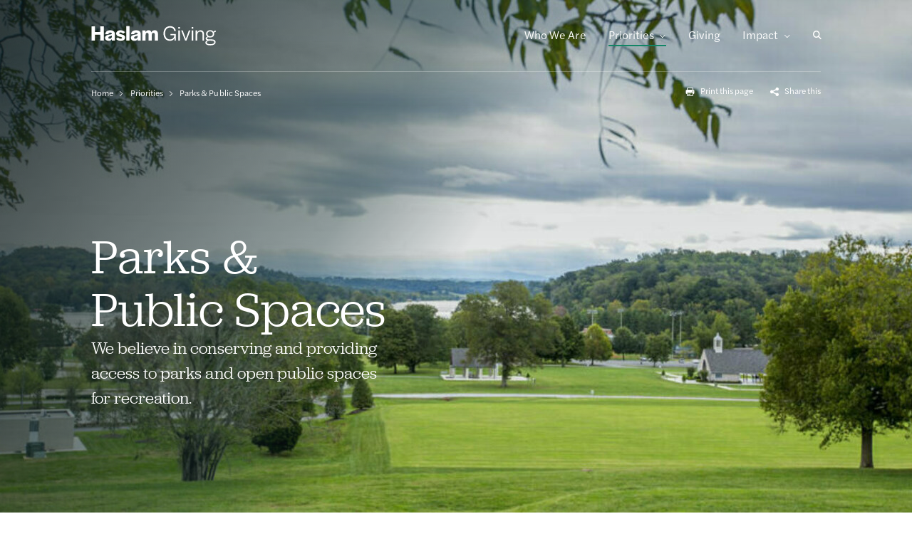

--- FILE ---
content_type: text/html; charset=UTF-8
request_url: https://www.haslamgiving.org/priorities/parks-public-spaces
body_size: 4936
content:
<!DOCTYPE html>
<html lang="en">
	<head>
		<title>Our Priorities - Parks & Public Spaces | Haslam Giving</title>
		<meta charset="utf-8"> 
		<meta name="description" content="Open public spaces and recreation are critical to taking care of a community and adding to its vitality.
Access to these areas can unite communities, serve as a gathering space and also strengthen connections to the land. We work to create and conserve parks and open public spaces for the health...">
		<meta name="viewport" content="width=device-width, initial-scale=1.0, maximum-scale=1.0, user-scalable=0">
		
		<meta property="og:type" content="website">
		<meta property="og:title" content="Our Priorities - Parks & Public Spaces | Haslam Giving">
		<meta property="og:description" content="Open public spaces and recreation are critical to taking care of a community and adding to its vitality.
Access to these areas can unite communities, serve as a gathering space and also strengthen connections to the land. We work to create and conserve parks and open public spaces for the health...">
		<meta property="og:url" content="http://www.haslamgiving.org/priorities/parks-public-spaces">
		<meta property="og:image" content="http://www.haslamgiving.org/files/priorities/header/main-events-lawn-1-1024x6832.jpg">
				<meta property="og:image:width" content="1600">
				<meta property="og:image:height" content="760">				
		<base href="https://www.haslamgiving.org/">
		
				<link rel="stylesheet" type="text/css" href="css/site.css?1735571796" media="screen,print">
		
		<script>//var show_breakpoints = true;</script>
		<script src="https://code.jquery.com/jquery-3.6.1.min.js" integrity="sha384-i61gTtaoovXtAbKjo903+O55Jkn2+RtzHtvNez+yI49HAASvznhe9sZyjaSHTau9" crossorigin="anonymous"></script>
		<script src="lucy-share/js/lucy-min.js?1746714138"></script>
		<script src="js/site-min.js?1665518028"></script>
		
		<script type="application/ld+json">
		{
		    "@context": "http://schema.org",
		    "@type": "Organization",
		    "name": "Haslam Giving",
		    "url": "http://www.haslamgiving.org",
		    "logo": "http://www.haslamgiving.org/images/logo.svg",
		    "ContactPoint" : [
		        {
		            "telephone": "",
		            "contactType": "Customer Service"
		        }
		    ],
		    		    "sameAs" : [ 
			    
		    ]
		}
		</script>
		
		<!-- Google tag (gtag.js) -->
		<script async src="https://www.googletagmanager.com/gtag/js?id=G-8SH25NSQ5H"></script>
		<script>
		  window.dataLayer = window.dataLayer || [];
		  function gtag(){dataLayer.push(arguments);}
		  gtag('js', new Date());
		
		  gtag('config', 'G-8SH25NSQ5H');
		</script>
	</head>
	<body class="front">
		<a href="/priorities/parks-public-spaces#content-wrapper" class="skip">Skip to main content</a>
		<a href="/priorities/parks-public-spaces#footer" class="skip">Skip to footer</a>
		<form name="search_form" id="search-form" method="get" action="search">
			<div class="lucy-wrapper">
				<span class="icon-search"></span>
				<label for="search-text">Search:</label>
				<input type="text" name="search_text" id="search-text" placeholder="Search by keyword">
				<button type="submit">Search</button>
				<span id="close-site-search" class="icon-close"></span>
			</div>
		</form>
				<div id="mobile-nav">
			<div class="lucy-wrapper">
				<a href="#" id="mobile-logo" tabindex="-1"><img src="images/logo-dark.svg" alt="Haslam Giving" class="dark"></a>
				<div tabindex="0" id="menu-button">
					<span class="icon">
						<span class="line1"></span>
						<span class="line2"></span>
						<span class="line3"></span>
					</span>
				</div>
			</div>
		</div>
		<div id="mobile-menu">
			<div class="inner">
				<ul class="primary">
					<li><a href="who-we-are" title="">Who We Are</a></li>
					<li class="droplist">
						Priorities
						<ul>
							<li><a href="priorities/education">Education</a></li><li><a href="priorities/youth-sports">Youth Sports</a></li><li><a href="priorities/health-human-services">Health & Human Services</a></li><li><a href="priorities/parks-public-spaces">Parks & Public Spaces</a></li><li><a href="priorities/community-impact">Community Impact</a></li>						</ul>
					</li>
					<li><a href="giving" title="">Giving</a></li>
					<li class="droplist">
						Impact
						<ul>
							<li><a href="impact/impact">Impact</a></li><li><a href="impact/impact-stories">Impact Stories</a></li><li><a href="impact/in-the-press">In the Press</a></li>						</ul>
					</li>
				</ul>
				<form name="search_form_mobile" id="search-form-mobile" method="get" action="search">
					<span class="icon-search"></span>
					<label for="mobile-search-text">Search:</label>
					<input type="text" name="search_text" id="mobile-search-text" placeholder="Search by keyword">
					<button type="submit">Search</button>
				</form>
			</div>
		</div>
		<header>
			<div class="bg"></div>
			<div class="lucy-wrapper">
				<a href="#" id="logo">
					<img src="images/logo.svg" alt="Haslam Giving" class="light">
					<img src="images/logo-dark.svg" alt="Haslam Giving" class="dark">
				</a>
				<nav>
					<ul class="primary">
						<li><a href="who-we-are" title="" class="main">Who We Are</a></li>
						<li><a href="priorities" title="Priorites" class="main selected" data-shelf="priorities-shelf">Priorities<span class="icon-arrow-down-stroke"></span></a></li>
						<li><a href="giving" title="" class="main">Giving</a></li>
						<li class="dropdown-nav">
							<a href="impact" title="" class="main trigger">Impact<span class="icon-arrow-down-stroke"></span></a>
							<ul class="sub-nav">
							<li><a href="impact/impact">Impact</a></li><li><a href="impact/impact-stories">Impact Stories</a></li><li><a href="impact/in-the-press">In the Press</a></li>							</ul>
						</li>
						<li id="search-icon"><a href="" class="icon-search main" onclick="return false;" title="search website" name="site_search"></a></li>
					</ul>
				</nav>
			</div>
		</header>
		<div id="shelf">
			<div class="page" id="priorities-shelf">
				<a href="priorities/education" class="priority">
							<div class="image"><img src="/files/priorities/listing/sitgstudentbubbles.jpg" alt="education"></div>
							<h4>Education</h4>
						</a><a href="priorities/youth-sports" class="priority">
							<div class="image"><img src="/files/priorities/listing/ck8471.jpg" alt="youth-sports"></div>
							<h4>Youth Sports</h4>
						</a><a href="priorities/health-human-services" class="priority">
							<div class="image"><img src="/files/priorities/listing/hands-serving-food.jpg" alt="health-human-services"></div>
							<h4>Health & Human Services</h4>
						</a><a href="priorities/parks-public-spaces" class="priority">
							<div class="image"><img src="/files/priorities/listing/main-events-lawn-1-1024x6832.jpg" alt="parks-public-spaces"></div>
							<h4>Parks & Public Spaces</h4>
						</a><a href="priorities/community-impact" class="priority">
							<div class="image"><img src="/files/priorities/listing/20230908-ck-15.jpg" alt="community-impact"></div>
							<h4>Community Impact</h4>
						</a>			</div>
		</div>
		<div id="content-wrapper">
			<div id="trail">
		<div class="lucy-wrapper">
			<div class="content">
				<ul>
					<li><a href="/" title="Home">Home</a></li><li><a href="priorities" title="Priorities">Priorities</a></li><li><span>Parks & Public Spaces</span></li>				</ul>
				<div class="share-this-page">
					<span class="icon-share-this"></span>Share this
				</div>
				<div class="print" onclick="window.print(); return false;">
					<span class="icon-print"></span>Print this page
				</div>
			</div>
		</div>
	</div>
<div id="our-priorities">
							<div id="page-header" class="has-image">
											<div class="bg" style="background-image: url(files/priorities/header/main-events-lawn-1-1024x6832.jpg);"></div>
										<div class="content">
						<div class="lucy-wrapper">							
							<div class="row">
								<div class="span10">
									<h1>Parks & Public Spaces</h1>
									<p class="intro">We believe in conserving and providing access to parks and open public spaces for recreation.</p>								</div>
							</div>
						</div>
					</div>
					<img src="files/priorities/header/main-events-lawn-1-1024x6832.jpg" alt="" class="tablet-only">				</div>
				<script>
					$(function() { 
						$(window).scroll(function() {
							parallax_scroll('#page-header .bg', 50);
						});
					});
				</script>
				<div id="priority-detail">
					<div class="lucy-wrapper">
						<div class="row">
							<div class="span16 offset4">
								<p class="p1 intro">Open public spaces and recreation are critical to taking care of a community and adding to its vitality.</p>
<p class="p1">Access to these areas can unite communities, serve as a gathering space and also strengthen connections to the land. We work to create and conserve parks and open public spaces for the health and wellness benefits to an entire community.</p>							</div>
						</div>
						<div id="related-projects">
									<h2>Highlighted Projects</h2>
									<div id="projects-grid">
										<div class="row">
										<a href="/priorities/parks-public-spaces/projects/lakeshore-park-conservancy" class="project span8 offset4" style="background-image: url(/files/projects/listing/overlook-2-1536x11452.jpg)">
													<div class="content">
														<div class="inner">
															<h4>Lakeshore Park Conservancy</h4>
															<p>As the caretaker of Lakeshore Park, the Conservancy provides operational funding for daily maintenance including landscaping, custodial services and more.</p>
															<span class="icon-arrow-right-stroke"></span>
														</div>
													</div>
												</a><a href="/priorities/parks-public-spaces/projects/western-reserve-land-conservancy" class="project span8" style="background-image: url(/files/projects/listing/projectup-treeplanting602.jpg)">
													<div class="content">
														<div class="inner">
															<h4>Western Reserve Land Conservancy</h4>
															<p>Preserving natural assets throughout northern and eastern Ohio</p>
															<span class="icon-arrow-right-stroke"></span>
														</div>
													</div>
												</a>										</div>
									</div>
								</div>
								<script>
									$(function() { 
										var block_height;
										var projects = $('#projects-grid .project');
										var content_block;
										var content_height;
										var heading_height;
										var initial_offset;
										var move_offset;
										
										$(window).resize(function() { 
											block_height = $('#projects-grid .project').outerHeight();	
											
											projects.each(function() { 
												content_block = $(this).find('.content .inner');
												content_height = content_block.outerHeight();
												heading_height = content_block.find('h4').outerHeight(true);
												
												initial_offset = content_height - heading_height;
												content_block.css('bottom', '-' + initial_offset + 'px');
											});
											
											projects.hover(
												function() { 
													content_block = $(this).find('.content .inner');
													content_height = content_block.outerHeight();
													move_offset = (block_height - content_height) / 2;
													
													content_block.css('bottom', move_offset + 'px');
												}, function() { 
													content_block = $(this).find('.content .inner');
													content_height = content_block.outerHeight();
													heading_height = content_block.find('h4').outerHeight(true);
												
													initial_offset = content_height - heading_height;
													content_block.css('bottom', '-' + initial_offset + 'px');
												}
											);
										}).resize();		
									});
								</script>					</div>
					<div id="our-impact">
						<h2>Our Impact</h2>
												<div class="lucy-wrapper">
												</div>
					</div>
					<div class="lucy-wrapper">
						<div id="related-press">
			<h2>Related Press</h2><a href="impact/in-the-press" class="view-all">View all</a>
			<div class="row">
				<a href="impact/in-the-press/2021/10/25/haslams-gave-35-million-to-lakeshore-park-here-are-5-things-to-know-about-the-upgrades" title="Haslams gave $35 million to Lakeshore Park. Here are 5 things to know about the upgrades" class="span8 news" data-lucy-module="news" data-lucy-id="55">
								<div class="image"><img src="/files/news/list/lakeshoreparkdonation-10.25.21.jpg" alt=""></div>
								<p>10/25/2021</p>
								<h4>Haslams gave $35 million to Lakeshore Park. Here are 5 things to know about the upgrades</h4>
							</a><a href="impact/in-the-press/2017/11/15/lakeshore-park-opens-new-facilities" title="Lakeshore Park Opens New Facilities" class="span8 news" data-lucy-module="news" data-lucy-id="32">
								<div class="image"><img src="/files/news/list/lakeshorehaslammonument.jpg" alt=""></div>
								<p>11/15/2017</p>
								<h4>Lakeshore Park Opens New Facilities</h4>
							</a><a href="impact/in-the-press/2017/11/15/lakeshore-park-adds-improvements-haslam-overlook" title="Lakeshore Park adds improvements, Haslam overlook" class="span8 news" data-lucy-module="news" data-lucy-id="30">
								<div class="image"><img src="/files/news/list/636440867748059429-b-lakeshore-admin-building.jpg" alt=""></div>
								<p>11/15/2017 - Knox News</p>
								<h4>Lakeshore Park adds improvements, Haslam overlook</h4>
							</a>			</div>
		</div>					</div>
				</div>
					</div> 		</div>
		<footer id="footer">
			<div class="lucy-wrapper">
				<label for="quick-links">Jump to page:</label>
				<select name="footer_quick_links" id="quick-links">
					<option>Quick Navigation</option>
					<option value="who-we-are">Who We Are</option>
					<option value="giving">Giving</option>
					<optgroup label="Impact">
					<option value="impact/impact">Impact</option><option value="impact/impact-stories">Impact Stories</option><option value="impact/in-the-press">In the Press</option>					</optgroup>
					<optgroup label="Priorities">
						<option value="priorities">Overview</option>
						<option value="priorities/education">Education</option><option value="priorities/youth-sports">Youth Sports</option><option value="priorities/health-human-services">Health & Human Services</option><option value="priorities/parks-public-spaces">Parks & Public Spaces</option><option value="priorities/community-impact">Community Impact</option>					</optgroup>
				</select>
				<div class="row">
					<div class="span13">
						<p class="mission">The Haslam Family is committed to helping children and families reach their full potential by removing barriers and providing equal access to quality education and community resources.</p>
						<div class="copyright">
							<!--
							<div class="social">
								<a href="" target="_blank" title="Haslam Foundation on Facebook"><span class="icon-facebook-round"></span></a>
								<a href="" target="_blank" title="Haslam Foundation on Instagram"><span class="icon-instagram-round"></span></a>
								<a href="" target="_blank" title="Haslam Foundation on Twitter"><span class="icon-twitter"></span></a>
								<a href="" target="_blank" title="Haslam Foundation on YouTube"><span class="icon-youtube"></span></a>
							</div>
							-->
							<a href="privacy-policy" title="">Privacy Policy</a>
							<!-- <a href="attribution" title="">Attribution</a> -->
							<p>Haslam Giving &copy; 2026, All rights reserved.</p>
						</div>
					</div>
					<div class="span4 offset3 border-left">
						<h5><a href="priorities" title="">Priorities</a></h5>
						<ul>
							<li><a href="priorities/education" title="">Education</a></li><li><a href="priorities/youth-sports" title="">Youth Sports</a></li><li><a href="priorities/health-human-services" title="">Health & Human Services</a></li><li><a href="priorities/parks-public-spaces" title="">Parks & Public Spaces</a></li><li><a href="priorities/community-impact" title="">Community Impact</a></li>						</ul>
					</div>
					<div class="span4 border-left">
						<h5 class="single"><a href="who-we-are" title="">Who We Are</a></h5>
						<h5 class="single"><a href="giving" title="">Giving</a></h5>
						<h5><a href="impact" title="">Impact</a></h5>
						<ul><li><a href="impact/impact" title="Impact">Impact</a></li><li><a href="impact/impact-stories" title="Impact Stories">Impact Stories</a></li><li><a href="impact/in-the-press" title="In the Press">In the Press</a></li></ul>
					</div>
				</div>
			</div>
		</footer>
		<!-- <div id="site-by-form">
			<a href="https://www.theformgroup.com" target="_blank" title="website design + development by FORM"><span class="icon-design-by-form-short"></span></a>
		</div> -->
		
		<div id="home-video-overlay">
			<span id="close-this-video" class="icon-close"></span>
			<div class="video-wrapper"></div>
		</div>
		
		<div id="shelf-overlay"></div>
		
		<!--- Share Content -->
		<div id="share-container-overlay"></div>
		<div id="share-container">
			<a href="#" id="share-close" title="Click to Close"><span class="icon-close"></span></a>
			<p class="title">Share This Page</p>
			<div class="networks">
				<a href="https://www.facebook.com/sharer/sharer.php?u=www.haslamgiving.org%2Fpriorities%2Fparks-public-spaces" title="Share on Facebook" target="_blank"><span class="icon-facebook-round"></span></a>
				<a href="https://www.twitter.com/intent/tweet?text=Our+Priorities+-+Parks+%26+Public+Spaces+%7C+Haslam+Giving&url=https://www.haslamgiving.org%2Fpriorities%2Fparks-public-spaces" title="Share on Twitter" target="_blank"><span class="icon-twitter"></span></a>
				<a href="https://www.linkedin.com/shareArticle?mini=true&url=http://www.haslamgiving.org%2Fpriorities%2Fparks-public-spaces&title=Haslam+Giving+-+Our+Priorities+-+Parks+%26+Public+Spaces+%7C+Haslam+Giving&summary=&source=" title="Share on Linkedin" target="_blank"><span class="icon-linkedin"></span></a>
				<a href="mailto:?subject=Check+out+Haslam+Giving&body=www.haslamgiving.org%2Fpriorities%2Fparks-public-spaces+-+Our+Priorities+-+Parks+%26+Public+Spaces+%7C+Haslam+Giving" title="Share via E-Mail"><span class="icon-email"></span></a>
				<div id="copy-wrap">
					<input id="copy-to-clipboard" name="copy_to_clipboard" value="www.haslamgiving.org/priorities/parks-public-spaces" title="Copy to Clipboard" readonly>
					<a href="" onclick="$('#copy-to-clipboard').select(); document.execCommand('copy'); $(this).text('Copied'); return false;">Copy</a>
				</div>
			</div>
		</div>
		
		<!-- Image Viewer -->
		<div id="viewer">
			<div id="viewer-header">
				<h2>Photo Gallery</h2>
				<span id="viewer-close"></span>
				<p><span id="viewer-pos">1</span> / <span id="viewer-count">22</span></p>
			</div>
			<span id="viewer-next"></span>
			<span id="viewer-previous"></span>
			<div id="viewer-image"></div>
		</div>
		
				<!-- Google Analytics -->
		<script>
			(function(i,s,o,g,r,a,m){i['GoogleAnalyticsObject']=r;i[r]=i[r]||function(){
			(i[r].q=i[r].q||[]).push(arguments)},i[r].l=1*new Date();a=s.createElement(o),
			m=s.getElementsByTagName(o)[0];a.async=1;a.src=g;m.parentNode.insertBefore(a,m)
			})(window,document,'script','//www.google-analytics.com/analytics.js','ga');
			
			ga('create', 'UA-24306617-45', 'auto');
			ga('send', 'pageview');
			
				
		</script>
			</body>
</html>

--- FILE ---
content_type: text/css
request_url: https://www.haslamgiving.org/css/site.css?1735571796
body_size: 34041
content:
@import url(../lucy-share/css/icons.css);@import "https://use.typekit.net/tgu5uwx.css";.clearfix{*zoom:1}.clearfix:before,.clearfix:after{display:table;content:"";line-height:0}.clearfix:after{clear:both}.row{margin-left:-20px;*zoom:1}.row:before,.row:after{display:table;content:"";line-height:0}.row:after{clear:both}[class*="span"]{position:relative;float:left;min-height:1px}[class*="span"].border-left{margin-left:19px;border-left:1px solid #D8D8D8}[class*="span"].border-right{margin-left:19px;border-right:1px solid #D8D8D8}[class*="span"].right{text-align:right}[class*='span'] input[type=text],[class*='span'] input[type=date],[class*='span'] input[type=email],[class*='span'] input[type=phone],[class*='span'] input[type=tel],[class*='span'] input[type=password],[class*='span'] textarea,[class*='span'] select,.input-wrap input[type=text],.input-wrap input[type=date],.input-wrap input[type=email],.input-wrap input[type=phone],.input-wrap input[type=tel],.input-wrap input[type=password],.input-wrap textarea,.input-wrap select{width:100% !important;margin:0 0 10px 0 !important}.span1{width:calc(4.16667% - 20px);margin-left:20px}.span1 .span1{width:calc(100% - 20px)}.offset1{margin-left:calc(4.16667% + 20px) !important}.inset-l1{padding-left:4.16667% !important}.inset-r1{padding-right:4.16667% !important}.span2{width:calc(8.33333% - 20px);margin-left:20px}.span2 .span1{width:calc(50% - 20px)}.span2 .span2{width:calc(100% - 20px)}.offset2{margin-left:calc(8.33333% + 20px) !important}.inset-l2{padding-left:8.33333% !important}.inset-r2{padding-right:8.33333% !important}.span3{width:calc(12.5% - 20px);margin-left:20px}.span3 .span1{width:calc(33.33333% - 20px)}.span3 .span2{width:calc(66.66667% - 20px)}.span3 .span3{width:calc(100% - 20px)}.offset3{margin-left:calc(12.5% + 20px) !important}.inset-l3{padding-left:12.5% !important}.inset-r3{padding-right:12.5% !important}.span4{width:calc(16.66667% - 20px);margin-left:20px}.span4 .span1{width:calc(25% - 20px)}.span4 .span2{width:calc(50% - 20px)}.span4 .span3{width:calc(75% - 20px)}.span4 .span4{width:calc(100% - 20px)}.offset4{margin-left:calc(16.66667% + 20px) !important}.inset-l4{padding-left:16.66667% !important}.inset-r4{padding-right:16.66667% !important}.span5{width:calc(20.83333% - 20px);margin-left:20px}.span5 .span1{width:calc(20% - 20px)}.span5 .span2{width:calc(40% - 20px)}.span5 .span3{width:calc(60% - 20px)}.span5 .span4{width:calc(80% - 20px)}.span5 .span5{width:calc(100% - 20px)}.offset5{margin-left:calc(20.83333% + 20px) !important}.inset-l5{padding-left:20.83333% !important}.inset-r5{padding-right:20.83333% !important}.span6{width:calc(25% - 20px);margin-left:20px}.span6 .span1{width:calc(16.66667% - 20px)}.span6 .span2{width:calc(33.33333% - 20px)}.span6 .span3{width:calc(50% - 20px)}.span6 .span4{width:calc(66.66667% - 20px)}.span6 .span5{width:calc(83.33333% - 20px)}.span6 .span6{width:calc(100% - 20px)}.offset6{margin-left:calc(25% + 20px) !important}.inset-l6{padding-left:25% !important}.inset-r6{padding-right:25% !important}.span7{width:calc(29.16667% - 20px);margin-left:20px}.span7 .span1{width:calc(14.28571% - 20px)}.span7 .span2{width:calc(28.57143% - 20px)}.span7 .span3{width:calc(42.85714% - 20px)}.span7 .span4{width:calc(57.14286% - 20px)}.span7 .span5{width:calc(71.42857% - 20px)}.span7 .span6{width:calc(85.71429% - 20px)}.span7 .span7{width:calc(100% - 20px)}.offset7{margin-left:calc(29.16667% + 20px) !important}.inset-l7{padding-left:29.16667% !important}.inset-r7{padding-right:29.16667% !important}.span8{width:calc(33.33333% - 20px);margin-left:20px}.span8 .span1{width:calc(12.5% - 20px)}.span8 .span2{width:calc(25% - 20px)}.span8 .span3{width:calc(37.5% - 20px)}.span8 .span4{width:calc(50% - 20px)}.span8 .span5{width:calc(62.5% - 20px)}.span8 .span6{width:calc(75% - 20px)}.span8 .span7{width:calc(87.5% - 20px)}.span8 .span8{width:calc(100% - 20px)}.offset8{margin-left:calc(33.33333% + 20px) !important}.inset-l8{padding-left:33.33333% !important}.inset-r8{padding-right:33.33333% !important}.span9{width:calc(37.5% - 20px);margin-left:20px}.span9 .span1{width:calc(11.11111% - 20px)}.span9 .span2{width:calc(22.22222% - 20px)}.span9 .span3{width:calc(33.33333% - 20px)}.span9 .span4{width:calc(44.44444% - 20px)}.span9 .span5{width:calc(55.55556% - 20px)}.span9 .span6{width:calc(66.66667% - 20px)}.span9 .span7{width:calc(77.77778% - 20px)}.span9 .span8{width:calc(88.88889% - 20px)}.span9 .span9{width:calc(100% - 20px)}.offset9{margin-left:calc(37.5% + 20px) !important}.inset-l9{padding-left:37.5% !important}.inset-r9{padding-right:37.5% !important}.span10{width:calc(41.66667% - 20px);margin-left:20px}.span10 .span1{width:calc(10% - 20px)}.span10 .span2{width:calc(20% - 20px)}.span10 .span3{width:calc(30% - 20px)}.span10 .span4{width:calc(40% - 20px)}.span10 .span5{width:calc(50% - 20px)}.span10 .span6{width:calc(60% - 20px)}.span10 .span7{width:calc(70% - 20px)}.span10 .span8{width:calc(80% - 20px)}.span10 .span9{width:calc(90% - 20px)}.span10 .span10{width:calc(100% - 20px)}.offset10{margin-left:calc(41.66667% + 20px) !important}.inset-l10{padding-left:41.66667% !important}.inset-r10{padding-right:41.66667% !important}.span11{width:calc(45.83333% - 20px);margin-left:20px}.span11 .span1{width:calc(9.09091% - 20px)}.span11 .span2{width:calc(18.18182% - 20px)}.span11 .span3{width:calc(27.27273% - 20px)}.span11 .span4{width:calc(36.36364% - 20px)}.span11 .span5{width:calc(45.45455% - 20px)}.span11 .span6{width:calc(54.54545% - 20px)}.span11 .span7{width:calc(63.63636% - 20px)}.span11 .span8{width:calc(72.72727% - 20px)}.span11 .span9{width:calc(81.81818% - 20px)}.span11 .span10{width:calc(90.90909% - 20px)}.span11 .span11{width:calc(100% - 20px)}.offset11{margin-left:calc(45.83333% + 20px) !important}.inset-l11{padding-left:45.83333% !important}.inset-r11{padding-right:45.83333% !important}.span12{width:calc(50% - 20px);margin-left:20px}.span12 .span1{width:calc(8.33333% - 20px)}.span12 .span2{width:calc(16.66667% - 20px)}.span12 .span3{width:calc(25% - 20px)}.span12 .span4{width:calc(33.33333% - 20px)}.span12 .span5{width:calc(41.66667% - 20px)}.span12 .span6{width:calc(50% - 20px)}.span12 .span7{width:calc(58.33333% - 20px)}.span12 .span8{width:calc(66.66667% - 20px)}.span12 .span9{width:calc(75% - 20px)}.span12 .span10{width:calc(83.33333% - 20px)}.span12 .span11{width:calc(91.66667% - 20px)}.span12 .span12{width:calc(100% - 20px)}.offset12{margin-left:calc(50% + 20px) !important}.inset-l12{padding-left:50% !important}.inset-r12{padding-right:50% !important}.span13{width:calc(54.16667% - 20px);margin-left:20px}.span13 .span1{width:calc(7.69231% - 20px)}.span13 .span2{width:calc(15.38462% - 20px)}.span13 .span3{width:calc(23.07692% - 20px)}.span13 .span4{width:calc(30.76923% - 20px)}.span13 .span5{width:calc(38.46154% - 20px)}.span13 .span6{width:calc(46.15385% - 20px)}.span13 .span7{width:calc(53.84615% - 20px)}.span13 .span8{width:calc(61.53846% - 20px)}.span13 .span9{width:calc(69.23077% - 20px)}.span13 .span10{width:calc(76.92308% - 20px)}.span13 .span11{width:calc(84.61538% - 20px)}.span13 .span12{width:calc(92.30769% - 20px)}.span13 .span13{width:calc(100% - 20px)}.offset13{margin-left:calc(54.16667% + 20px) !important}.inset-l13{padding-left:54.16667% !important}.inset-r13{padding-right:54.16667% !important}.span14{width:calc(58.33333% - 20px);margin-left:20px}.span14 .span1{width:calc(7.14286% - 20px)}.span14 .span2{width:calc(14.28571% - 20px)}.span14 .span3{width:calc(21.42857% - 20px)}.span14 .span4{width:calc(28.57143% - 20px)}.span14 .span5{width:calc(35.71429% - 20px)}.span14 .span6{width:calc(42.85714% - 20px)}.span14 .span7{width:calc(50% - 20px)}.span14 .span8{width:calc(57.14286% - 20px)}.span14 .span9{width:calc(64.28571% - 20px)}.span14 .span10{width:calc(71.42857% - 20px)}.span14 .span11{width:calc(78.57143% - 20px)}.span14 .span12{width:calc(85.71429% - 20px)}.span14 .span13{width:calc(92.85714% - 20px)}.span14 .span14{width:calc(100% - 20px)}.offset14{margin-left:calc(58.33333% + 20px) !important}.inset-l14{padding-left:58.33333% !important}.inset-r14{padding-right:58.33333% !important}.span15{width:calc(62.5% - 20px);margin-left:20px}.span15 .span1{width:calc(6.66667% - 20px)}.span15 .span2{width:calc(13.33333% - 20px)}.span15 .span3{width:calc(20% - 20px)}.span15 .span4{width:calc(26.66667% - 20px)}.span15 .span5{width:calc(33.33333% - 20px)}.span15 .span6{width:calc(40% - 20px)}.span15 .span7{width:calc(46.66667% - 20px)}.span15 .span8{width:calc(53.33333% - 20px)}.span15 .span9{width:calc(60% - 20px)}.span15 .span10{width:calc(66.66667% - 20px)}.span15 .span11{width:calc(73.33333% - 20px)}.span15 .span12{width:calc(80% - 20px)}.span15 .span13{width:calc(86.66667% - 20px)}.span15 .span14{width:calc(93.33333% - 20px)}.span15 .span15{width:calc(100% - 20px)}.offset15{margin-left:calc(62.5% + 20px) !important}.inset-l15{padding-left:62.5% !important}.inset-r15{padding-right:62.5% !important}.span16{width:calc(66.66667% - 20px);margin-left:20px}.span16 .span1{width:calc(6.25% - 20px)}.span16 .span2{width:calc(12.5% - 20px)}.span16 .span3{width:calc(18.75% - 20px)}.span16 .span4{width:calc(25% - 20px)}.span16 .span5{width:calc(31.25% - 20px)}.span16 .span6{width:calc(37.5% - 20px)}.span16 .span7{width:calc(43.75% - 20px)}.span16 .span8{width:calc(50% - 20px)}.span16 .span9{width:calc(56.25% - 20px)}.span16 .span10{width:calc(62.5% - 20px)}.span16 .span11{width:calc(68.75% - 20px)}.span16 .span12{width:calc(75% - 20px)}.span16 .span13{width:calc(81.25% - 20px)}.span16 .span14{width:calc(87.5% - 20px)}.span16 .span15{width:calc(93.75% - 20px)}.span16 .span16{width:calc(100% - 20px)}.offset16{margin-left:calc(66.66667% + 20px) !important}.inset-l16{padding-left:66.66667% !important}.inset-r16{padding-right:66.66667% !important}.span17{width:calc(70.83333% - 20px);margin-left:20px}.span17 .span1{width:calc(5.88235% - 20px)}.span17 .span2{width:calc(11.76471% - 20px)}.span17 .span3{width:calc(17.64706% - 20px)}.span17 .span4{width:calc(23.52941% - 20px)}.span17 .span5{width:calc(29.41176% - 20px)}.span17 .span6{width:calc(35.29412% - 20px)}.span17 .span7{width:calc(41.17647% - 20px)}.span17 .span8{width:calc(47.05882% - 20px)}.span17 .span9{width:calc(52.94118% - 20px)}.span17 .span10{width:calc(58.82353% - 20px)}.span17 .span11{width:calc(64.70588% - 20px)}.span17 .span12{width:calc(70.58824% - 20px)}.span17 .span13{width:calc(76.47059% - 20px)}.span17 .span14{width:calc(82.35294% - 20px)}.span17 .span15{width:calc(88.23529% - 20px)}.span17 .span16{width:calc(94.11765% - 20px)}.span17 .span17{width:calc(100% - 20px)}.offset17{margin-left:calc(70.83333% + 20px) !important}.inset-l17{padding-left:70.83333% !important}.inset-r17{padding-right:70.83333% !important}.span18{width:calc(75% - 20px);margin-left:20px}.span18 .span1{width:calc(5.55556% - 20px)}.span18 .span2{width:calc(11.11111% - 20px)}.span18 .span3{width:calc(16.66667% - 20px)}.span18 .span4{width:calc(22.22222% - 20px)}.span18 .span5{width:calc(27.77778% - 20px)}.span18 .span6{width:calc(33.33333% - 20px)}.span18 .span7{width:calc(38.88889% - 20px)}.span18 .span8{width:calc(44.44444% - 20px)}.span18 .span9{width:calc(50% - 20px)}.span18 .span10{width:calc(55.55556% - 20px)}.span18 .span11{width:calc(61.11111% - 20px)}.span18 .span12{width:calc(66.66667% - 20px)}.span18 .span13{width:calc(72.22222% - 20px)}.span18 .span14{width:calc(77.77778% - 20px)}.span18 .span15{width:calc(83.33333% - 20px)}.span18 .span16{width:calc(88.88889% - 20px)}.span18 .span17{width:calc(94.44444% - 20px)}.span18 .span18{width:calc(100% - 20px)}.offset18{margin-left:calc(75% + 20px) !important}.inset-l18{padding-left:75% !important}.inset-r18{padding-right:75% !important}.span19{width:calc(79.16667% - 20px);margin-left:20px}.span19 .span1{width:calc(5.26316% - 20px)}.span19 .span2{width:calc(10.52632% - 20px)}.span19 .span3{width:calc(15.78947% - 20px)}.span19 .span4{width:calc(21.05263% - 20px)}.span19 .span5{width:calc(26.31579% - 20px)}.span19 .span6{width:calc(31.57895% - 20px)}.span19 .span7{width:calc(36.84211% - 20px)}.span19 .span8{width:calc(42.10526% - 20px)}.span19 .span9{width:calc(47.36842% - 20px)}.span19 .span10{width:calc(52.63158% - 20px)}.span19 .span11{width:calc(57.89474% - 20px)}.span19 .span12{width:calc(63.15789% - 20px)}.span19 .span13{width:calc(68.42105% - 20px)}.span19 .span14{width:calc(73.68421% - 20px)}.span19 .span15{width:calc(78.94737% - 20px)}.span19 .span16{width:calc(84.21053% - 20px)}.span19 .span17{width:calc(89.47368% - 20px)}.span19 .span18{width:calc(94.73684% - 20px)}.span19 .span19{width:calc(100% - 20px)}.offset19{margin-left:calc(79.16667% + 20px) !important}.inset-l19{padding-left:79.16667% !important}.inset-r19{padding-right:79.16667% !important}.span20{width:calc(83.33333% - 20px);margin-left:20px}.span20 .span1{width:calc(5% - 20px)}.span20 .span2{width:calc(10% - 20px)}.span20 .span3{width:calc(15% - 20px)}.span20 .span4{width:calc(20% - 20px)}.span20 .span5{width:calc(25% - 20px)}.span20 .span6{width:calc(30% - 20px)}.span20 .span7{width:calc(35% - 20px)}.span20 .span8{width:calc(40% - 20px)}.span20 .span9{width:calc(45% - 20px)}.span20 .span10{width:calc(50% - 20px)}.span20 .span11{width:calc(55% - 20px)}.span20 .span12{width:calc(60% - 20px)}.span20 .span13{width:calc(65% - 20px)}.span20 .span14{width:calc(70% - 20px)}.span20 .span15{width:calc(75% - 20px)}.span20 .span16{width:calc(80% - 20px)}.span20 .span17{width:calc(85% - 20px)}.span20 .span18{width:calc(90% - 20px)}.span20 .span19{width:calc(95% - 20px)}.span20 .span20{width:calc(100% - 20px)}.offset20{margin-left:calc(83.33333% + 20px) !important}.inset-l20{padding-left:83.33333% !important}.inset-r20{padding-right:83.33333% !important}.span21{width:calc(87.5% - 20px);margin-left:20px}.span21 .span1{width:calc(4.7619% - 20px)}.span21 .span2{width:calc(9.52381% - 20px)}.span21 .span3{width:calc(14.28571% - 20px)}.span21 .span4{width:calc(19.04762% - 20px)}.span21 .span5{width:calc(23.80952% - 20px)}.span21 .span6{width:calc(28.57143% - 20px)}.span21 .span7{width:calc(33.33333% - 20px)}.span21 .span8{width:calc(38.09524% - 20px)}.span21 .span9{width:calc(42.85714% - 20px)}.span21 .span10{width:calc(47.61905% - 20px)}.span21 .span11{width:calc(52.38095% - 20px)}.span21 .span12{width:calc(57.14286% - 20px)}.span21 .span13{width:calc(61.90476% - 20px)}.span21 .span14{width:calc(66.66667% - 20px)}.span21 .span15{width:calc(71.42857% - 20px)}.span21 .span16{width:calc(76.19048% - 20px)}.span21 .span17{width:calc(80.95238% - 20px)}.span21 .span18{width:calc(85.71429% - 20px)}.span21 .span19{width:calc(90.47619% - 20px)}.span21 .span20{width:calc(95.2381% - 20px)}.span21 .span21{width:calc(100% - 20px)}.offset21{margin-left:calc(87.5% + 20px) !important}.inset-l21{padding-left:87.5% !important}.inset-r21{padding-right:87.5% !important}.span22{width:calc(91.66667% - 20px);margin-left:20px}.span22 .span1{width:calc(4.54545% - 20px)}.span22 .span2{width:calc(9.09091% - 20px)}.span22 .span3{width:calc(13.63636% - 20px)}.span22 .span4{width:calc(18.18182% - 20px)}.span22 .span5{width:calc(22.72727% - 20px)}.span22 .span6{width:calc(27.27273% - 20px)}.span22 .span7{width:calc(31.81818% - 20px)}.span22 .span8{width:calc(36.36364% - 20px)}.span22 .span9{width:calc(40.90909% - 20px)}.span22 .span10{width:calc(45.45455% - 20px)}.span22 .span11{width:calc(50% - 20px)}.span22 .span12{width:calc(54.54545% - 20px)}.span22 .span13{width:calc(59.09091% - 20px)}.span22 .span14{width:calc(63.63636% - 20px)}.span22 .span15{width:calc(68.18182% - 20px)}.span22 .span16{width:calc(72.72727% - 20px)}.span22 .span17{width:calc(77.27273% - 20px)}.span22 .span18{width:calc(81.81818% - 20px)}.span22 .span19{width:calc(86.36364% - 20px)}.span22 .span20{width:calc(90.90909% - 20px)}.span22 .span21{width:calc(95.45455% - 20px)}.span22 .span22{width:calc(100% - 20px)}.offset22{margin-left:calc(91.66667% + 20px) !important}.inset-l22{padding-left:91.66667% !important}.inset-r22{padding-right:91.66667% !important}.span23{width:calc(95.83333% - 20px);margin-left:20px}.span23 .span1{width:calc(4.34783% - 20px)}.span23 .span2{width:calc(8.69565% - 20px)}.span23 .span3{width:calc(13.04348% - 20px)}.span23 .span4{width:calc(17.3913% - 20px)}.span23 .span5{width:calc(21.73913% - 20px)}.span23 .span6{width:calc(26.08696% - 20px)}.span23 .span7{width:calc(30.43478% - 20px)}.span23 .span8{width:calc(34.78261% - 20px)}.span23 .span9{width:calc(39.13043% - 20px)}.span23 .span10{width:calc(43.47826% - 20px)}.span23 .span11{width:calc(47.82609% - 20px)}.span23 .span12{width:calc(52.17391% - 20px)}.span23 .span13{width:calc(56.52174% - 20px)}.span23 .span14{width:calc(60.86957% - 20px)}.span23 .span15{width:calc(65.21739% - 20px)}.span23 .span16{width:calc(69.56522% - 20px)}.span23 .span17{width:calc(73.91304% - 20px)}.span23 .span18{width:calc(78.26087% - 20px)}.span23 .span19{width:calc(82.6087% - 20px)}.span23 .span20{width:calc(86.95652% - 20px)}.span23 .span21{width:calc(91.30435% - 20px)}.span23 .span22{width:calc(95.65217% - 20px)}.span23 .span23{width:calc(100% - 20px)}.offset23{margin-left:calc(95.83333% + 20px) !important}.inset-l23{padding-left:95.83333% !important}.inset-r23{padding-right:95.83333% !important}.span24{width:calc(100% - 20px);margin-left:20px}.span24 .span1{width:calc(4.16667% - 20px)}.span24 .span2{width:calc(8.33333% - 20px)}.span24 .span3{width:calc(12.5% - 20px)}.span24 .span4{width:calc(16.66667% - 20px)}.span24 .span5{width:calc(20.83333% - 20px)}.span24 .span6{width:calc(25% - 20px)}.span24 .span7{width:calc(29.16667% - 20px)}.span24 .span8{width:calc(33.33333% - 20px)}.span24 .span9{width:calc(37.5% - 20px)}.span24 .span10{width:calc(41.66667% - 20px)}.span24 .span11{width:calc(45.83333% - 20px)}.span24 .span12{width:calc(50% - 20px)}.span24 .span13{width:calc(54.16667% - 20px)}.span24 .span14{width:calc(58.33333% - 20px)}.span24 .span15{width:calc(62.5% - 20px)}.span24 .span16{width:calc(66.66667% - 20px)}.span24 .span17{width:calc(70.83333% - 20px)}.span24 .span18{width:calc(75% - 20px)}.span24 .span19{width:calc(79.16667% - 20px)}.span24 .span20{width:calc(83.33333% - 20px)}.span24 .span21{width:calc(87.5% - 20px)}.span24 .span22{width:calc(91.66667% - 20px)}.span24 .span23{width:calc(95.83333% - 20px)}.span24 .span24{width:calc(100% - 20px)}.offset24{margin-left:calc(100% + 20px) !important}.inset-l24{padding-left:100% !important}.inset-r24{padding-right:100% !important}@media only screen and (max-width: 525px){.row{margin-left:0 !important}[class*="span"]{width:100% !important;margin-left:0 !important}[class*='span'].inset-l1{padding-left:calc((100% / 24) * 2) !important}[class*='span'].inset-r1{padding-right:calc((100% / 24) * 2) !important}}#breakpoints{position:fixed;z-index:99999;bottom:0;right:0;padding:5px 10px;font-family:Courier, serif;font-size:16px;color:#FFF;background:#000}#breakpoints .breakpoint{display:none}@media only screen and (max-width: 1920px){#breakpoints .breakpoint.desktop-large{display:inline-block}#breakpoints .breakpoint.desktop-medium{display:none}#breakpoints .breakpoint.desktop{display:none}#breakpoints .breakpoint.tablet{display:none}#breakpoints .breakpoint.mobile{display:none}}@media only screen and (max-width: 1440px){#breakpoints .breakpoint.desktop-large{display:none}#breakpoints .breakpoint.desktop-medium{display:inline-block}#breakpoints .breakpoint.desktop{display:none}#breakpoints .breakpoint.tablet{display:none}#breakpoints .breakpoint.mobile{display:none}}@media only screen and (max-width: 1125px){#breakpoints .breakpoint.desktop-large{display:none}#breakpoints .breakpoint.desktop-medium{display:none}#breakpoints .breakpoint.desktop{display:inline-block}#breakpoints .breakpoint.tablet{display:none}#breakpoints .breakpoint.mobile{display:none}}@media only screen and (max-width: 875px){#breakpoints .breakpoint.desktop-large{display:none}#breakpoints .breakpoint.desktop-medium{display:none}#breakpoints .breakpoint.desktop{display:none}#breakpoints .breakpoint.tablet{display:inline-block}#breakpoints .breakpoint.mobile{display:none}}@media only screen and (max-width: 525px){#breakpoints .breakpoint.desktop-large{display:none}#breakpoints .breakpoint.desktop-medium{display:none}#breakpoints .breakpoint.desktop{display:none}#breakpoints .breakpoint.tablet{display:none}#breakpoints .breakpoint.mobile{display:inline-block}}#membership-form .row{margin-bottom:1em}#membership-intro{padding:3em 0 2em 0}#membership-intro .intro{margin-bottom:1em}#membership-intro p:last-child{margin-bottom:0}#membership-intro:empty{display:none}#memberships-table{border-collapse:collapse}#memberships-table.logged-in{margin-top:4em}#memberships-table.fluid{width:100% !important;margin-bottom:2em}#memberships-table.fluid thead th:nth-child(2){border-right:none}#memberships-table.fluid .header-button{width:100% !important}#memberships-table thead th{position:relative;width:140px;padding-top:1em;vertical-align:bottom;font-weight:bold;font-size:12px;text-align:center;text-transform:uppercase;letter-spacing:.08em;color:#FFF;border-right:4px solid #EEE;background:#000}#memberships-table thead th:first-child{width:344px;vertical-align:middle;padding:30px 40px;font-weight:bold;font-size:2rem;line-height:1.2;color:#1C3738;text-align:left;text-transform:capitalize;letter-spacing:normal;background:transparent}#memberships-table thead th span{display:block;padding:6px 0;font-weight:bold;font-size:2.25em;letter-spacing:normal;color:#FFF}#memberships-table thead th .current{position:absolute;bottom:100%;left:0;width:100%;height:2em;line-height:2em;font-size:.8em;color:#FFF;background:#333}#memberships-table tbody tr{border-bottom:2px solid #EEE}#memberships-table tbody tr:nth-child(odd){background:#F5F5F5}#memberships-table td{padding:1em 2em;font-weight:bold;border-left:4px solid #EEE;border-right:4px solid #EEE}#memberships-table td.check{font-weight:bold;text-align:center}#memberships-table td.buttons{display:none}#memberships-table td img{width:22px !important;max-width:none}#memberships-table td:first-child{font-weight:bold;font-size:.9em}#memberships-table .buttons{display:table;width:100%}#memberships-table .header-button{display:table-cell;padding:10px 0;font-size:.7em;text-align:center;text-transform:uppercase;color:#FFF;text-decoration:none;border-left:1px solid #666;background:#333}#memberships-table .header-button:first-of-type{border-left:none}#memberships-table .header-button:hover{text-decoration:none;background:#000}#memberships-table .header-button.renew{padding:10px 1px}#memberships-table-mobile{display:none;margin-top:2em}#memberships-table-mobile .mobile-row{margin-bottom:2em;border:1px solid #EEE}#memberships-table-mobile .mobile-row .heading{overflow:auto;padding:0 !important;font-weight:bold;font-size:1.25em;text-align:center;background-color:#000 !important}#memberships-table-mobile .mobile-row .heading .title{display:block;padding:10px 20px 5px 20px;color:#FFF}#memberships-table-mobile .mobile-row .heading .buttons{display:table;width:100%}#memberships-table-mobile .mobile-row .heading .header-button{display:table-cell;padding:12px 10px 8px 10px;font-size:.6em;text-align:center;text-transform:uppercase;text-decoration:none;color:#FFF;background:#000;border-left:1px solid #666;box-sizing:border-box;-moz-box-sizing:border-box;-webkit-box-sizing:border-box;-o-box-sizing:border-box;-ms-box-sizing:border-box}#memberships-table-mobile .mobile-row .heading .header-button:last-child{border-right:1px solid #000}#memberships-table-mobile .mobile-row .heading .header-button:hover{text-decoration:none;background:#333}#memberships-table-mobile .mobile-row .content{padding:1.5em}#memberships-table-mobile .mobile-row .content .check-list{margin-bottom:1.5em !important}#memberships-table-mobile.fluid .mobile-row .heading .header-button:last-child{width:100% !important}#membership-join .option{margin-top:2.5em;padding:2.5em 0;background-repeat:repeat}#membership-join .option h2{margin-bottom:.35em;font-size:1.5em;line-height:1}#membership-join .option h2 span{color:#000}#membership-join .option ul{margin:0}#membership-join .actions{margin-top:2.5em}#membership-join .group{margin-bottom:2em;padding-bottom:2em;border-bottom:1px solid #D8D8D8}#membership-join select{height:2.5em;font-size:1em;background:#F4F0ED;border:1px solid #D8D8D8}#membership-upgrade{margin-top:1em;padding-top:2.5em;padding-bottom:2.5em;font-size:.85em;background:#EEE}#membership-upgrade ul{margin-bottom:1em}#membership-upgrade p{margin-bottom:0;font-weight:bold}#membership-upgrade p input{margin-right:.25em}#membership-detail aside h2{position:relative;margin-bottom:.75em;padding-bottom:.75em;font-size:1.125em}#membership-detail aside h2 a,#membership-detail aside h2 a:active,#membership-detail aside h2 a:visited{text-decoration:underline}#membership-detail aside h2 a:hover,#membership-detail aside h2 a:active:hover,#membership-detail aside h2 a:visited:hover{text-decoration:none}#membership-detail aside h2:after{position:absolute;bottom:0;left:0;width:5000px;height:1px;background:#D8D8D8;content:''}#membership-detail aside ul{margin:0 0 3em 0;padding:0;list-style-type:none;font-size:.8em;line-height:1.3}#membership-detail aside ul li{margin-bottom:.75em}#membership-detail aside ul.bullets{padding-left:1.5em;list-style-type:disc}#account-page ul#account-nav{margin:0 0 2em 0;padding:0 0 2em 0;list-style-type:none;border-bottom:1px solid #D8D8D8}#account-page ul#account-nav li{display:inline-block;margin-right:1em}#account-page ul#account-nav li .active{font-weight:bold}#account-page form{margin-bottom:2em;padding-bottom:2em;border-bottom:1px solid #D8D8D8}#account-page form:last-child{margin-bottom:0;padding-bottom:0;border-bottom:none}#account-page table{width:100%;border-collapse:collapse}#account-page table th{padding:.75em;text-align:left;font-weight:bold;font-size:.7em;text-transform:uppercase;border-bottom:1px solid #D8D8D8}#account-page table td{padding:.75em;border-bottom:1px solid #D8D8D8}#account-page table td:last-child{text-align:right}#account-page table tr:nth-child(odd) td{background:#F7F7F7}#donate-intro .span8:not(:empty){margin-bottom:2.5em}#donate-intro .span8 img{width:100%;margin-bottom:1em}#donate-intro .span8 p{margin-bottom:.5em}#donate-form .block{margin-bottom:1.5em}#donate-form .amount{margin-bottom:1px;padding-top:2em;padding-bottom:2em;font-size:1.1em;color:#FFF;background:#000}#donate-form .amount p{margin-bottom:0}#donate-form .amount input{margin-bottom:0;font-size:1.5em}#donate-form .recurrences{float:left;width:100%;margin-bottom:1px}#donate-form .recurrences div{float:left;width:25%;margin:0;padding:1.5em 0;font-size:.9em;text-align:center;color:#1C3738;background:#EEE;border-right:1px solid #FFF;cursor:pointer;box-sizing:border-box;-moz-box-sizing:border-box;-webkit-box-sizing:border-box;-o-box-sizing:border-box;-ms-box-sizing:border-box}#donate-form .recurrences div.selected,#donate-form .recurrences div:hover{color:#FFF;background:#333}#donate-form .recurrences div:last-of-type{border-right:none}#donate-form .designate{float:left;width:100%;margin-bottom:2.5em;padding-top:2em;padding-bottom:2em;background:#EEE}#donate-form .designate label{font-size:1.5em}#staff-list .member{padding:2em 0 .5em 0;border-bottom:1px solid #D8D8D8}#staff-list .member .top{position:relative;margin-bottom:2em}#staff-list .member .top h2{margin-bottom:.3em}#staff-list .member .top p{margin-bottom:.3em}#staff-list .member .top:last-child{margin-bottom:0}#staff-list .member .top .span11 .inner,#staff-list .member .top .span10 .inner{position:absolute;top:50%;transform:translate(0, -50%)}#staff-list .member .top .span11 .inner h2,#staff-list .member .top .span11 .inner p,#staff-list .member .top .span10 .inner h2,#staff-list .member .top .span10 .inner p{position:relative;left:10px}#staff-list .member:last-child{border-bottom:none}#board-list h2{margin-top:2em;padding-top:2em;border-top:1px solid #D8D8D8}#blog-entries h1,#blog-entries h2{margin-bottom:.25em;font-size:2.25em}#blog-entries .entry{padding:2em 0 .5em 0;border-bottom:1px solid #D8D8D8}#blog-entries .entry .date{font-size:.9em;color:#666}#blog-entries .entry:first-child{padding-top:0;border-bottom:none}#blog-entries form{margin-bottom:2em;padding:2em 0 1.8em 0;background-color:#EEE}#blog-entries form input[type="text"],#blog-entries form textarea{background-color:#FFF}#blog-entries form .g-recaptcha{margin-bottom:1em}#blog-comments-list{position:relative;top:-20px}#blog-comments-list .comment{margin-bottom:0;padding:2em 0;color:#666;border-bottom:1px solid #D8D8D8}#blog-comments-list .comment p{margin-bottom:0 !important}#blog-comments-list .comment p.name{color:#000}#blog-comments-list #blog-all-comments{float:left;margin-top:1em;font-size:1.2em}#blog-right{float:right}#blog-right #blog-filters{margin-bottom:2em}#blog-right #blog-filters select{width:100%;margin-bottom:.75em}#news-entries h1.detail{margin-bottom:.25em}#news-entries .entry{padding:2em 0 .5em 0;border-top:1px solid #D8D8D8}#news-entries .entry .date{font-size:.9em;color:#666;font-style:italic}#news-entries .entry h2{margin-bottom:.25em;font-size:1.25em}#news-entries .entry.featured h2{font-size:1.75em}#news-entries article.entry{padding-top:0;border-top:none}#news-right{float:right}#news-right #news-filters{margin-bottom:2em}#news-right #news-filters select{width:100%;margin-bottom:.75em}.custom .actions{margin-top:2em}#jobs-left{padding-top:2em}#jobs-left .entry{padding:2em 0 .5em 0;border-top:1px solid #D8D8D8}#jobs-left .entry .details{font-size:.9em;color:#666}#jobs-left .entry:first-child{margin-top:0;padding-top:0;border-top:none}#job-apply{margin-top:2em;padding-top:2em;border-top:1px solid #D8D8D8}#calendar .lucy-wrapper,#calendar #layout-7030{position:relative}#calendar h1{display:inline-block;margin:0 .3em 1em .3em;font-weight:500;line-height:1}#calendar .icon-arrow-left,#calendar .icon-arrow-right{position:relative;top:-8px;display:inline-block;color:#1C3738;font-size:10px;text-decoration:none;vertical-align:middle}#calendar #calendar-header{width:100%;height:41px;margin-bottom:2em;background:#727272}#calendar #calendar-header ul{float:left;margin:0;padding-left:0;list-style-type:none}#calendar #calendar-header ul.right{position:absolute;top:0;right:0}#calendar #calendar-header ul li{display:inline-block;margin-right:1.5em}#calendar #calendar-header ul li:last-child{margin-right:0}#calendar #calendar-header ul a{position:relative;display:inline-block;font-size:.688em;font-weight:500;line-height:41px;text-decoration:none;text-transform:uppercase;color:#B6B6B6;-moz-font-smoothing:antialiased;-webkit-font-smoothing:antialiased;-o-font-smoothing:antialiased;-ms-font-smoothing:antialiased}#calendar #calendar-header ul a:hover,#calendar #calendar-header ul a.selected{color:#FFF}#calendar #calendar-header ul a .icon-calendar{font-size:14px}#calendar #calendar-header ul a [class*='icon-']{margin-right:.4em}#calendar #calendar-header ul a.print:before{font-size:14px}#calendar .filters{position:absolute;top:0;right:0;list-style-type:none;padding-left:0;padding-top:10px}#calendar .filters li{display:inline-block}#calendar .filters a{padding-right:1em;font-size:.875em;color:#1C3738}#calendar .filters a:last-of-type{padding-right:0}#calendar .filters a.all{margin-right:1em;border-right:1px solid #D8D8D8}#calendar .filters a.active{font-weight:700}#calendar #list{border-bottom:1px solid #D8D8D8}#calendar #list .event{position:relative;display:block;color:#1C3738;text-decoration:none}#calendar #list .event .date{text-align:center;text-transform:uppercase;color:#FFF;background:#000;-moz-font-smoothing:antialiased;-webkit-font-smoothing:antialiased;-o-font-smoothing:antialiased;-ms-font-smoothing:antialiased}#calendar #list .event .date p{margin-bottom:0}#calendar #list .event .date .month{width:100%;height:21px;margin-bottom:2.5em;font-size:.7em;font-weight:700;line-height:21px;background:#727272}#calendar #list .event .date .day{font-size:2.25em;font-weight:500;line-height:1}#calendar #list .event .date .time{margin-bottom:2.5em;font-size:.7em;font-weight:400}#calendar #list .event .details .inner{position:absolute;top:50%;transform:translate(0, -50%)}#calendar #list .event .details p{position:relative;left:10px;margin-bottom:0;font-weight:300}#calendar #list .event .details p.title{font-size:1.13em;font-weight:500}#calendar #list .event:after{position:absolute;top:0;left:0;width:100%;height:100%;border:1px solid #D8D8D8;border-bottom:none;content:''}#calendar #list .event:hover{background:#FAFAFA}#calendar #grid #events-calendar{position:relative;width:100%;padding:0;border-collapse:collapse}@media only print{#calendar #grid #events-calendar{width:100% !important}}#calendar #grid #events-calendar th{padding:.8em 1em;color:#727272;font-size:.688em;text-align:center;font-weight:400;text-transform:uppercase}@media only print{#calendar #grid #events-calendar th{color:#000}}#calendar #grid #events-calendar td{padding:1em;vertical-align:top;border:1px solid #D8D8D8}@media only print{#calendar #grid #events-calendar td{border-color:#000}}#calendar #grid #events-calendar td.current{background-color:#fafafa}#calendar #grid #events-calendar td.current .day{color:#333}#calendar #grid #events-calendar td.weekend{background-color:#ededed}#calendar #grid #events-calendar td p{font-size:.75em;font-weight:500;margin-bottom:.8em}#calendar #grid #events-calendar td p.day{font-size:.688em;font-weight:700;color:#000}#calendar #grid #events-calendar td p.time{margin-bottom:.3em;font-size:.688em}#calendar #grid #events-calendar td:hover{background-color:#e6e6e6}@media only print{#calendar #grid #events-calendar td a{color:#000;text-decoration:none}}.side-event{font-size:.85em}.side-event img{width:100%;margin-bottom:1em}.side-event h3{margin-bottom:1em;font-size:1.75em}.side-event .date{margin-bottom:.25em;color:#666}#event-header{position:relative;width:100%;height:18em;padding-top:10em;background-size:cover;background-position:center;box-sizing:border-box;-moz-box-sizing:border-box;-webkit-box-sizing:border-box;-o-box-sizing:border-box;-ms-box-sizing:border-box}#event-header .lucy-wrapper,#event-header #layout-7030{position:relative;z-index:1}#event-header h1{margin:0;font-size:3em;color:#FFF;-moz-font-smoothing:antialiased;-webkit-font-smoothing:antialiased;-o-font-smoothing:antialiased;-ms-font-smoothing:antialiased}#event-header .date{font-size:1.375em;color:#FFF;-moz-font-smoothing:antialiased;-webkit-font-smoothing:antialiased;-o-font-smoothing:antialiased;-ms-font-smoothing:antialiased}#event-header:after{position:absolute;top:0;left:0;width:100%;height:100%;background:transparent url(../images/event-header-shadow.png) repeat-x bottom left;content:''}#event-nav{width:100%;margin-bottom:4em;padding:.75em 0;background:#727272}#event-nav ul{padding-left:0;margin-bottom:0;list-style-type:none}#event-nav ul a{display:inline-block;margin-right:1em;font-size:.7em;text-transform:uppercase;color:#bfbfbf;text-decoration:none}#event-nav ul a:hover,#event-nav ul a.selected{text-decoration:underline;color:#FFF;-moz-font-smoothing:antialiased;-webkit-font-smoothing:antialiased;-o-font-smoothing:antialiased;-ms-font-smoothing:antialiased}#special-event .date-location{margin-bottom:3em;font-size:.9em}#special-event .date-location .headline{margin-bottom:0;font-size:1.75em}#special-event .date-location iframe{width:100%;height:160px}#event-tickets{margin-top:3em}#event-tickets h2{font-size:1.5em}#event-tickets form{padding:1.5em 0;border-top:1px solid #D8D8D8}#event-tickets form:last-of-type{border-bottom:1px solid #D8D8D8}#event-tickets form .title,#event-tickets form .amount{margin-bottom:.5em;font-size:1.125em}#event-tickets form select{font-size:.7em;text-align:center;border:1px solid #D8D8D8;border-radius:3px;-moz-border-radius:3px;-webkit-border-radius:3px;-o-border-radius:3px;-ms-border-radius:3px;-moz-background-clip:padding-box;-webkit-background-clip:padding-box;-o-background-clip:padding-box;-ms-background-clip:padding-box}#event-tickets form p:last-child{margin-bottom:0}#event-tickets form button,#event-tickets form .button,#event-tickets form .cart-button{font-size:.85em}#event-tickets .attendees{display:none;padding-top:2em}#event-tickets .attendees p{margin-bottom:1em}#sponsorship-table{width:100%;margin:2.5em 0 4em 0;border-bottom:1px solid #D8D8D8;border-right:1px solid #D8D8D8;border-collapse:collapse}#sponsorship-table thead tr td{vertical-align:top;border-bottom:7px solid #D8D8D8}#sponsorship-table thead tr td:first-child{width:250px;vertical-align:bottom}#sponsorship-table thead tr td.level{position:relative;text-align:center;border-left:7px solid #D8D8D8;border-top:1px solid #D8D8D8}#sponsorship-table thead tr td.level .inner{position:relative}#sponsorship-table thead tr td.level.first{border-left-width:1px}#sponsorship-table thead tr td.level.first .current{left:-1px;border-left-width:1px}#sponsorship-table thead tr td.level.last{border-right:1px solid #D8D8D8}#sponsorship-table thead tr td.level.last .current{border-right-width:1px}#sponsorship-table thead h2{position:relative;margin-bottom:.4em;line-height:1;font-size:1.5em;font-weight:normal}#sponsorship-table thead h2 span{position:absolute;bottom:0;right:10px;font-size:.846em;font-weight:600}#sponsorship-table thead .title{margin:2.9em 0 0 0;font-size:.7em;font-weight:500;color:#B6B6B6;text-transform:uppercase}#sponsorship-table thead .title span{display:inline-block;font-size:.75em;color:#999}#sponsorship-table thead .price{display:inline-block;margin-top:.5em;margin-bottom:1em;padding-top:.5em;font-size:1.25em;font-weight:500;color:#000}#sponsorship-table tbody tr.alt td{background:#F8F7F7}#sponsorship-table tbody tr td{padding:.75em;text-align:center;border-left:7px solid #D8D8D8}#sponsorship-table tbody tr td.benefit{padding:1.5em;font-weight:500;font-size:.75em;line-height:1.4;text-align:left;border-left:1px solid #D8D8D8}#sponsorship-table tbody tr td.last{border-right:7px solid #D8D8D8}#sponsorship-listing{display:none;float:left;width:100%;margin:2.692em 0 1.538em 0}#sponsorship-listing .level{float:left;width:100%;margin-bottom:1.538em}#sponsorship-listing .level .title{margin:0;padding:1em 0;font-size:1.23em;text-align:center;text-transform:uppercase;color:#000;font-weight:600;background:#F8F7F7;border:1px solid #D8D8D8;border-bottom:none;-moz-font-smoothing:antialiased;-webkit-font-smoothing:antialiased;-o-font-smoothing:antialiased;-ms-font-smoothing:antialiased}#sponsorship-listing .level .title span{color:#000;font-weight:normal}#sponsorship-listing .level ul{float:left;width:100%;margin:0;padding:2em;list-style:none;border:1px solid #D8D8D8;box-sizing:border-box;-moz-box-sizing:border-box;-webkit-box-sizing:border-box;-o-box-sizing:border-box;-ms-box-sizing:border-box}#sponsorship-listing .level ul li{position:relative;margin-top:1.38em;padding-left:2em;line-height:1.3}#sponsorship-listing .level ul li:first-child{margin:0}#sponsorship-listing .level ul li:before{position:absolute;top:0;left:0;font-family:'icomoon';content:'\e936'}#sponsorship-listing .level .desc{float:left;width:100%;margin:0;padding:2em;list-style:none;border:1px solid #D8D8D8;box-sizing:border-box;-moz-box-sizing:border-box;-webkit-box-sizing:border-box;-o-box-sizing:border-box;-ms-box-sizing:border-box}#event-gallery .span6{margin-bottom:10px}#event-auction .item{margin-top:2.5em;padding-bottom:2.5em;border-bottom:1px solid #D8D8D8}#event-auction .item h2{margin-bottom:.2em;font-size:1.5em}#event-auction .item p{font-size:.85em}#event-auction .item .value{font-size:1.12em;font-weight:400;color:#000}#event-auction .item .provider p{font-weight:500;color:#000}#event-auction .item:last-child{padding-bottom:0;border-bottom:none}#event-left h1{margin-bottom:0}#event-left .dates{font-size:1.3em}#event-left .when-where{color:#666}#event-right h2{margin-bottom:.5em;font-size:1.5em}#event-right .location{margin-bottom:3em}#campaign-header{position:relative;width:100%;padding:5em 0 3em 0;background-size:cover;background-position:center;box-sizing:border-box;-moz-box-sizing:border-box;-webkit-box-sizing:border-box;-o-box-sizing:border-box;-ms-box-sizing:border-box}#campaign-header .lucy-wrapper,#campaign-header #layout-7030{position:relative;z-index:1}#campaign-header h1{margin:0;color:#FFF;-moz-font-smoothing:antialiased;-webkit-font-smoothing:antialiased;-o-font-smoothing:antialiased;-ms-font-smoothing:antialiased}#campaign-header .subtitle{font-size:1.3em;color:#FFF;-moz-font-smoothing:antialiased;-webkit-font-smoothing:antialiased;-o-font-smoothing:antialiased;-ms-font-smoothing:antialiased}#campaign-header:after{position:absolute;top:0;left:0;width:100%;height:100%;background:transparent url(../images/campaign-header-overlay.png) repeat-x bottom left;background-size:cover;content:''}#campaign-header .thermometer{position:relative;height:3em;line-height:3em;border:1px solid #FFF}#campaign-header .thermometer .fill{top:0;left:0;height:3em;background:#1C3738;overflow:hidden}#campaign-header .thermometer .fill p{float:right;margin:0 1em 0 0;color:#FFF;line-height:3em}#campaign-nav{background:#000}#campaign-nav ul{margin:0;padding:0;list-style-type:none}#campaign-nav ul li{display:inline-block}#campaign-nav ul li a,#campaign-nav ul li a:active,#campaign-nav ul li a:visited{display:block;padding:.75em;line-height:1;color:#FFF;text-decoration:none}#campaign-nav ul li a.active,#campaign-nav ul li a:active.active,#campaign-nav ul li a:visited.active{background:#333}#campaign .span7 h2{font-size:2em}#documents-left{padding-top:2em}#documents-left h1 a{float:right;margin-top:1em;font-size:.5em;font-weight:normal}#documents-left h3{margin-bottom:.5em}#documents-left ul{width:100%;margin:0 0 1.5em 0;padding:0;list-style-type:none}#documents-left ul li{padding:.5em}#documents-left ul li:nth-child(odd){background-color:#F5F5F5}#documents-left ul a{text-decoration:none}#documents-left ul a:hover{text-decoration:underline}#faqs{padding-top:2em}#faqs .faq{margin-bottom:2em}#faqs .faq h2{font-size:.85em}#sponsor-grid{float:left;width:100%}#sponsor-grid h2{float:left;width:100%}#sponsor-grid .sponsor{float:left;display:inline;width:10em;height:10em;line-height:10em;margin:0 3em 3em 0}#sponsor-grid .sponsor img{vertical-align:middle}#sponsor-grid .sponsor.text{font-size:1.2em;text-align:center;background-color:#F1F1F1}#sponsor-grid .sponsor.last{margin-right:0 !important}#videos{padding-top:2em}#videos .video .image{width:100%;margin-bottom:10px;padding-bottom:65%;background-size:cover;background-position:center}#videos .video p{height:28px;line-height:100%;font-size:1.2em}.poll{float:left;width:100%}.poll ul{float:left;width:100%;padding:0 !important;list-style-type:none}.poll ul li{float:left;width:100%;margin-bottom:1em;font-size:1.1em}.poll ul li .response{float:left;width:100%;margin-bottom:.5em}.poll ul li input{float:left;display:inline;margin-right:.3em}.poll ul li .bar{position:relative;float:left;display:inline;width:82%;height:1em;border:1px solid #D8D8D8;background-color:#FAFAFA;box-sizing:border-box;-moz-box-sizing:border-box;-webkit-box-sizing:border-box;-o-box-sizing:border-box;-ms-box-sizing:border-box}.poll ul li .bar .fill{position:absolute;top:0;left:0;height:1em;font-size:1px;line-height:1px}.poll ul li .bar .fill.color1{background-color:#333}.poll ul li .bar .fill.color2{background-color:#333}.poll ul li .bar .fill.color3{background-color:#333}.poll ul li .percent{float:left;display:inline;width:18%;text-align:center;vertical-align:baseline}#lucy-cart-nav-wrapper{margin-bottom:2em;padding:2em 0;background:#F9F9F9}#lucy-cart-nav{display:table;width:100%;height:3.5em;line-height:3.5em;margin:0;padding:0;font-size:1em;list-style-type:none;table-layout:fixed;border-collapse:collapse;background:#FFF;overflow:hidden;border-radius:1.75em;-moz-border-radius:1.75em;-webkit-border-radius:1.75em;-o-border-radius:1.75em;-ms-border-radius:1.75em;-moz-background-clip:padding-box;-webkit-background-clip:padding-box;-o-background-clip:padding-box;-ms-background-clip:padding-box}#lucy-cart-nav li{display:table-cell}#lucy-cart-nav li.last{background:#EEE;border-top-right-radius:1.75em;-moz-border-top-right-radius:1.75em;-webkit-border-top-right-radius:1.75em;-o-border-top-right-radius:1.75em;-ms-border-top-right-radius:1.75em;-moz-background-clip:"padding-box";-webkit-background-clip:"padding-box";-o-background-clip:"padding-box";-ms-background-clip:"padding-box";border-bottom-right-radius:1.75em;-moz-border-bottom-right-radius:1.75em;-webkit-border-bottom-right-radius:1.75em;-o-border-bottom-right-radius:1.75em;-ms-border-bottom-right-radius:1.75em;-moz-background-clip:"padding-box";-webkit-background-clip:"padding-box";-o-background-clip:"padding-box";-ms-background-clip:"padding-box"}#lucy-cart-nav li.last a:before,#lucy-cart-nav li.last span:before{background:#FFF}#lucy-cart-nav li a,#lucy-cart-nav li span{display:block;text-decoration:none;text-align:center;vertical-align:text-bottom}#lucy-cart-nav li a:before,#lucy-cart-nav li span:before{position:relative;top:-2px;display:inline-block;width:2em;height:2em;margin:0 .5em 0 0;font-size:.6em;font-family:'icomoon' !important;line-height:2em;font-style:normal;font-weight:normal;font-variant:normal;text-transform:none;-webkit-font-smoothing:antialiased;-moz-osx-font-smoothing:grayscale;color:#FFF;background:#EEE;content:"\e914";border-radius:50%;-moz-border-radius:50%;-webkit-border-radius:50%;-o-border-radius:50%;-ms-border-radius:50%;-moz-background-clip:padding-box;-webkit-background-clip:padding-box;-o-background-clip:padding-box;-ms-background-clip:padding-box}#lucy-cart-nav li.complete{background:#EEE}#lucy-cart-nav li.complete a:before,#lucy-cart-nav li.complete span:before{background:#000}#lucy-cart table{width:100%;border-collapse:collapse}#lucy-cart table th{padding:.5em 1em;text-align:left;border-bottom:1px solid #D8D8D8}#lucy-cart table td{padding:1.5em 1em;vertical-align:middle}#lucy-cart table tr.pitch td{color:#FFF;background:#000}#lucy-cart table tr.pitch td input[type=text]{width:100px}#lucy-cart table tr.pitch td input[type=checkbox]{top:0;margin:0 !important}#lucy-cart table tr.pitch td:first-child,#lucy-cart table tr.pitch td:last-child{padding:3em 2em}#lucy-cart table tbody td{border-bottom:1px solid #D8D8D8}#lucy-cart table tbody td p{margin-bottom:0}#lucy-cart table tbody td p.title{font-size:1.25em}#lucy-cart table tbody td select,#lucy-cart table tbody td input[type=text]{width:85px;margin-bottom:0 !important;padding-right:.5em}#lucy-cart table tbody td:last-child{text-align:right}#lucy-cart #lucy-cart-update,#lucy-cart #cart-coupon-apply{display:none}#lucy-checkout .billing-box{margin-bottom:2em;padding-bottom:2em;border-bottom:1px solid #D8D8D8}#lucy-checkout #shipping-header h2{display:inline-block;margin-right:1em}#lucy-checkout #shipping-header div{display:inline-block}#cart .headers{padding-bottom:1em;font-size:1.1em;color:#1C3738;line-height:1.2;font-weight:bold;border-bottom:1px solid #D8D8D8}#cart .item{position:relative;padding:1em 0;min-height:3em;font-size:1.1em;border-bottom:1px solid #D8D8D8}#cart .item [class*='span']{position:static}#cart .item p,#cart .item input,#cart .item select{margin-bottom:0}#cart .item select{width:3em;height:2.5em;font-size:1em;border:1px solid #D8D8D8}#cart .item .inner,#cart .item .remove{position:absolute;top:50%;transform:translate(0, -50%)}#cart .item .sub-title{font-size:.9em}#cart .item .remove{right:0;font-size:13px;text-decoration:none;color:#1C3738}#cart .item.no-border{border-bottom:none}#cart .totals{font-size:1.35em}#cart #cart-update{display:none;padding:1em 0}#cart ul#cart-payments{display:table;width:100%;margin:0;padding:0}#cart ul#cart-payments li{display:table-cell;padding:1em 0;text-align:center;color:#FFF;font-size:.7em;text-transform:uppercase;font-weight:bold;background:#000;cursor:pointer;border-right:1px solid rgba(255,255,255,0.2)}#cart ul#cart-payments li.selected{color:#1C3738;background:#EEE}#cart ul#cart-payments li:last-child{border-right:none}#cart #cart-actions{padding-top:3em;padding-bottom:3em;background:#EEE}#cart #cart-actions .title{margin-bottom:1em;padding-bottom:.5em;font-size:1.25em;color:#1C3738;line-height:1.2;font-weight:normal;border-bottom:1px solid #D8D8D8}#cart #cart-actions .total{margin-bottom:1em}#cart #cart-actions .amount{font-weight:normal}#cart #cart-actions .cart-button{width:100% !important;margin-top:1em;padding-left:0 !important;padding-right:0 !important;text-align:center}#cart #cart-actions input{background:#FFF}#cart #cart-actions #cart-coupon{padding-top:1em}#cart #cart-actions #cart-coupon input{width:160px;margin:0}#cart #cart-actions #cart-coupon .button,#cart #cart-actions #cart-coupon .cart-button{float:right;display:inline-block;padding:10px 12px}.cart-button{display:inline-block}#checkout .billing-box{margin-bottom:2em;padding-bottom:2em;border-bottom:1px solid #D8D8D8}#checkout #shipping-header h2{display:inline-block;margin-right:1em}#checkout #shipping-header div{display:inline-block}#products-list .product{margin-bottom:2em;text-align:center;line-height:1.3;color:#1C3738;text-decoration:none}#products-list .product img{width:100%;margin-bottom:1em}#products-list .product p{margin-bottom:0}#products-list .product .title{font-size:1.1em;font-weight:bold}#product-detail h1{margin-bottom:0;font-size:2em;font-weight:bold}#product-detail .price{font-size:1.1em}#product-detail .thumbs{margin-bottom:2.5em}#product-detail .thumbs img{cursor:pointer;box-sizing:border-box;-moz-box-sizing:border-box;-webkit-box-sizing:border-box;-o-box-sizing:border-box;-ms-box-sizing:border-box}#product-detail .thumbs img.active{border:2px solid #1C3738}#product-detail input,#product-detail select{display:inline-block;margin-left:10px}#product-detail .button,#product-detail .cart-button{display:block;width:100%;padding-left:0;padding-right:0;text-align:center}#social-widget{word-wrap:break-word;background:#FFF;border:1px solid #D8D8D8;overflow:hidden}#social-widget .icons{position:relative;z-index:2;height:3em;padding:0 1em;text-align:center;font-size:1.1em;line-height:3em;background:#FFF;box-sizing:border-box;box-shadow:0px 3px 6px rgba(0,0,0,0.3)}#social-widget .icons span{display:inline-block;margin:0 .5em;line-height:1;cursor:pointer}#social-widget .icons span.active:after{position:absolute;top:100%;width:0;height:0;margin-left:-.8em;border-style:solid;border-width:6px 5px 0 5px;border-color:#FFF transparent transparent transparent;content:''}#social-widget .icons span.icon-youtube:after{margin-left:-18px}#social-widget .pages{position:relative;z-index:1}#social-widget .pages .page{display:none;width:100%;height:500px;overflow:scroll}#social-widget .pages .page:first-child{display:block}#social-widget .pages .page.facebook{text-align:center}#social-widget .pages .page.instagram .post,#social-widget .pages .page.youtube .post,#social-widget .pages .page.vimeo .post{display:block;width:100%;padding-bottom:1.25em;color:#000;text-decoration:none;border-bottom:1px solid #D8D8D8;box-sizing:border-box;-moz-box-sizing:border-box;-webkit-box-sizing:border-box;-o-box-sizing:border-box;-ms-box-sizing:border-box}#social-widget .pages .page.instagram .post .video,#social-widget .pages .page.youtube .post .video,#social-widget .pages .page.vimeo .post .video{position:relative;width:100%;height:0;margin-bottom:.8em;padding-bottom:56.25%;background-size:cover;background-position:center;cursor:pointer}#social-widget .pages .page.instagram .post .video:before,#social-widget .pages .page.youtube .post .video:before,#social-widget .pages .page.vimeo .post .video:before{position:absolute;top:50%;left:50%;z-index:1;margin-top:-1.5em;margin-left:-1.5em;width:3em;height:3em;background:rgba(0,0,0,0.6);content:'';border-radius:50%;-moz-border-radius:50%;-webkit-border-radius:50%;-o-border-radius:50%;-ms-border-radius:50%;-moz-background-clip:padding-box;-webkit-background-clip:padding-box;-o-background-clip:padding-box;-ms-background-clip:padding-box}#social-widget .pages .page.instagram .post .video:after,#social-widget .pages .page.youtube .post .video:after,#social-widget .pages .page.vimeo .post .video:after{position:absolute;top:50%;left:50%;z-index:2;width:0;height:0;margin:-8px 0 0 -5px;border-style:solid;border-width:8px 0 8px 12px;border-color:transparent transparent transparent #FFF;content:''}#social-widget .pages .page.instagram .post .video.playing:before,#social-widget .pages .page.instagram .post .video.playing:after,#social-widget .pages .page.youtube .post .video.playing:before,#social-widget .pages .page.youtube .post .video.playing:after,#social-widget .pages .page.vimeo .post .video.playing:before,#social-widget .pages .page.vimeo .post .video.playing:after{display:none}#social-widget .pages .page.instagram .post .video iframe,#social-widget .pages .page.youtube .post .video iframe,#social-widget .pages .page.vimeo .post .video iframe{position:absolute;top:0;left:0;width:100%;height:100%}#social-widget .pages .page.instagram .post img,#social-widget .pages .page.youtube .post img,#social-widget .pages .page.vimeo .post img{width:100%;margin-bottom:.8em}#social-widget .pages .page.instagram .post p,#social-widget .pages .page.youtube .post p,#social-widget .pages .page.vimeo .post p{margin-bottom:.35em;padding:0 1em;font-size:.8em;box-sizing:border-box;-moz-box-sizing:border-box;-webkit-box-sizing:border-box;-o-box-sizing:border-box;-ms-box-sizing:border-box}#social-widget .pages .page.instagram .post .date,#social-widget .pages .page.youtube .post .date,#social-widget .pages .page.vimeo .post .date{float:right}#search-box,.sj-result-summary{display:none}.sj-paginator{margin:1em 0;text-align:center}.sj-paginator>div{display:inline;padding:10px;color:#777;font-weight:bold;cursor:pointer;user-select:none}.sj-paginator>div.current{color:#333}.sj-paginator>div.disabled{color:#AAA}.sj-paginator>div:hover{color:#9d9d9d}.sj-result{border-bottom:1px solid #D8D8D8;clear:both}.sj-result-list>*{padding:1.5em 0}.sj-result-list:first-child{padding:0}.sj-result-title{margin-top:0;color:#1C3738 !important;white-space:nowrap;overflow:hidden;text-overflow:ellipsis}.sj-result-title a{color:#1C3738}.sj-result-title a:hover{text-decoration:underline}.sj-result-description{margin-bottom:.3em !important;color:#1C3738;overflow-wrap:break-word}.sj-result-url{margin:0 !important;font-size:.8em;color:#1C3738;white-space:nowrap;overflow:hidden;text-overflow:ellipsis}.sj-result-url a{color:#284e50}.sj-result-image-container{float:left;width:100px}.sj-result-image-container img{max-height:90px;max-width:90px}.lucy-slideshow{position:relative;width:100%;height:0;margin-bottom:2em;padding-bottom:52.066116%;background:#EEE;overflow:hidden}.lucy-slideshow .slider{position:absolute;top:0;left:0;width:100%;height:100%;transition:all .4s ease-in-out;-moz-transition:all .4s ease-in-out;-webkit-transition:all .4s ease-in-out;-o-transition:all .4s ease-in-out;-ms-transition:all .4s ease-in-out}.lucy-slideshow .slider .slide{position:relative;float:left;display:inline;line-height:0}.lucy-slideshow .slider .slide img{width:100%}.lucy-slideshow .slider .slide p{position:absolute;width:100%;bottom:0;left:0;margin-bottom:0;padding:1.5em;line-height:1.2;color:#FFF;font-size:.9em;text-align:center;box-sizing:border-box;-moz-box-sizing:border-box;-webkit-box-sizing:border-box;-o-box-sizing:border-box;-ms-box-sizing:border-box}.lucy-slideshow .slider .slide.caption:before{position:absolute;z-index:0;bottom:0;left:0;width:100%;height:100%;background:transparent url(../images/slideshow-gradient.png) repeat-x bottom left;content:''}.lucy-slideshow .slider.count1{width:100%}.lucy-slideshow .slider.count1 .slide{width:100%}.lucy-slideshow .slider.count2{width:200%}.lucy-slideshow .slider.count2 .slide{width:50%}.lucy-slideshow .slider.count3{width:300%}.lucy-slideshow .slider.count3 .slide{width:33.33333%}.lucy-slideshow .slider.count4{width:400%}.lucy-slideshow .slider.count4 .slide{width:25%}.lucy-slideshow .slider.count5{width:500%}.lucy-slideshow .slider.count5 .slide{width:20%}.lucy-slideshow .slider.count6{width:600%}.lucy-slideshow .slider.count6 .slide{width:16.66667%}.lucy-slideshow .slider.count7{width:700%}.lucy-slideshow .slider.count7 .slide{width:14.28571%}.lucy-slideshow .slider.count8{width:800%}.lucy-slideshow .slider.count8 .slide{width:12.5%}.lucy-slideshow .slider.count9{width:900%}.lucy-slideshow .slider.count9 .slide{width:11.11111%}.lucy-slideshow .slider.count10{width:1000%}.lucy-slideshow .slider.count10 .slide{width:10%}.lucy-slideshow .slider.count11{width:1100%}.lucy-slideshow .slider.count11 .slide{width:9.09091%}.lucy-slideshow .slider.count12{width:1200%}.lucy-slideshow .slider.count12 .slide{width:8.33333%}.lucy-slideshow .slider.count13{width:1300%}.lucy-slideshow .slider.count13 .slide{width:7.69231%}.lucy-slideshow .slider.count14{width:1400%}.lucy-slideshow .slider.count14 .slide{width:7.14286%}.lucy-slideshow .slider.count15{width:1500%}.lucy-slideshow .slider.count15 .slide{width:6.66667%}.lucy-slideshow.position1 .slider{left:0%}.lucy-slideshow.position2 .slider{left:-100%}.lucy-slideshow.position3 .slider{left:-200%}.lucy-slideshow.position4 .slider{left:-300%}.lucy-slideshow.position5 .slider{left:-400%}.lucy-slideshow.position6 .slider{left:-500%}.lucy-slideshow.position7 .slider{left:-600%}.lucy-slideshow.position8 .slider{left:-700%}.lucy-slideshow.position9 .slider{left:-800%}.lucy-slideshow.position10 .slider{left:-900%}.lucy-slideshow.position11 .slider{left:-1000%}.lucy-slideshow.position12 .slider{left:-1100%}.lucy-slideshow.position13 .slider{left:-1200%}.lucy-slideshow.position14 .slider{left:-1300%}.lucy-slideshow.position15 .slider{left:-1400%}.lucy-slideshow .thumbs{position:absolute;bottom:-21%;left:0;width:100%;height:21%;background:#FFF;background:rgba(255,255,255,0.8);transition:all .2s ease-in-out;-moz-transition:all .2s ease-in-out;-webkit-transition:all .2s ease-in-out;-o-transition:all .2s ease-in-out;-ms-transition:all .2s ease-in-out}.lucy-slideshow .thumbs .images{height:100%;margin:0 35px;padding:0 1%;text-align:center;font-size:0;box-sizing:border-box;-moz-box-sizing:border-box;-webkit-box-sizing:border-box;-o-box-sizing:border-box;-ms-box-sizing:border-box}.lucy-slideshow .thumbs .images .image{position:relative;display:inline-block;width:20%;height:100%;padding:2% 1%;overflow:hidden;cursor:pointer;box-sizing:border-box;-moz-box-sizing:border-box;-webkit-box-sizing:border-box;-o-box-sizing:border-box;-ms-box-sizing:border-box}.lucy-slideshow .thumbs .images .image .inner{position:relative;width:100%;height:100%;background-size:cover;background-position:top center}.lucy-slideshow .thumbs .images .image.selected .inner:after{position:absolute;top:0;left:0;width:100%;height:100%;border:3px solid #1C3738;content:'';box-sizing:border-box;-moz-box-sizing:border-box;-webkit-box-sizing:border-box;-o-box-sizing:border-box;-ms-box-sizing:border-box}.lucy-slideshow .previous,.lucy-slideshow .next{position:absolute;top:50%;left:0;width:2em;height:4em;margin-top:-2em;text-indent:-9999px;background:#1C3738;cursor:pointer}.lucy-slideshow .previous:after,.lucy-slideshow .next:after{content:'';position:absolute;top:50%;left:50%;width:0;height:0;margin:-4px 0 0 -3px;border-style:solid;border-width:4px 5px 4px 0;border-color:transparent #FFF transparent transparent}.lucy-slideshow .previous:hover,.lucy-slideshow .next:hover{background:#142627}.lucy-slideshow .next{left:auto;right:0}.lucy-slideshow .next:after{border-width:4px 0 4px 5px;border-color:transparent transparent transparent #FFF}.lucy-slideshow:hover .thumbs{bottom:0}/*! jQuery UI - v1.12.1 - 2016-09-14
* http://jqueryui.com
* Includes: core.css, accordion.css, autocomplete.css, menu.css, button.css, controlgroup.css, checkboxradio.css, datepicker.css, dialog.css, draggable.css, resizable.css, progressbar.css, selectable.css, selectmenu.css, slider.css, sortable.css, spinner.css, tabs.css, tooltip.css, theme.css
* To view and modify this theme, visit http://jqueryui.com/themeroller/?ffDefault=Arial%2CHelvetica%2Csans-serif&fsDefault=1em&fwDefault=normal&cornerRadius=3px&bgColorHeader=e9e9e9&bgTextureHeader=flat&borderColorHeader=dddddd&fcHeader=333333&iconColorHeader=444444&bgColorContent=ffffff&bgTextureContent=flat&borderColorContent=dddddd&fcContent=333333&iconColorContent=444444&bgColorDefault=f6f6f6&bgTextureDefault=flat&borderColorDefault=c5c5c5&fcDefault=454545&iconColorDefault=777777&bgColorHover=ededed&bgTextureHover=flat&borderColorHover=cccccc&fcHover=2b2b2b&iconColorHover=555555&bgColorActive=007fff&bgTextureActive=flat&borderColorActive=003eff&fcActive=ffffff&iconColorActive=ffffff&bgColorHighlight=fffa90&bgTextureHighlight=flat&borderColorHighlight=dad55e&fcHighlight=777620&iconColorHighlight=777620&bgColorError=fddfdf&bgTextureError=flat&borderColorError=f1a899&fcError=5f3f3f&iconColorError=cc0000&bgColorOverlay=aaaaaa&bgTextureOverlay=flat&bgImgOpacityOverlay=0&opacityOverlay=30&bgColorShadow=666666&bgTextureShadow=flat&bgImgOpacityShadow=0&opacityShadow=30&thicknessShadow=5px&offsetTopShadow=0px&offsetLeftShadow=0px&cornerRadiusShadow=8px
* Copyright jQuery Foundation and other contributors; Licensed MIT */.ui-helper-hidden{display:none}.ui-helper-hidden-accessible{border:0;clip:rect(0 0 0 0);height:1px;margin:-1px;overflow:hidden;padding:0;position:absolute;width:1px}.ui-helper-reset{margin:0;padding:0;border:0;outline:0;line-height:1.3;text-decoration:none;font-size:100%;list-style:none}.ui-helper-clearfix:before,.ui-helper-clearfix:after{content:"";display:table;border-collapse:collapse}.ui-helper-clearfix:after{clear:both}.ui-helper-zfix{width:100%;height:100%;top:0;left:0;position:absolute;opacity:0;filter:Alpha(Opacity=0)}.ui-front{z-index:100}.ui-state-disabled{cursor:default !important;pointer-events:none}.ui-icon{display:inline-block;vertical-align:middle;margin-top:-.25em;position:relative;text-indent:-99999px;overflow:hidden;background-repeat:no-repeat}.ui-widget-icon-block{left:50%;margin-left:-8px;display:block}.ui-widget-overlay{position:fixed;top:0;left:0;width:100%;height:100%}.ui-accordion .ui-accordion-header{display:block;cursor:pointer;position:relative;margin:2px 0 0 0;padding:.5em .5em .5em .7em;font-size:100%}.ui-accordion .ui-accordion-content{padding:1em 2.2em;border-top:0;overflow:auto}.ui-autocomplete{position:absolute;top:0;left:0;cursor:default}.ui-menu{list-style:none;padding:0;margin:0;display:block;outline:0}.ui-menu .ui-menu{position:absolute}.ui-menu .ui-menu-item{margin:0;cursor:pointer;list-style-image:url("[data-uri]")}.ui-menu .ui-menu-item-wrapper{position:relative;padding:3px 1em 3px .4em}.ui-menu .ui-menu-divider{margin:5px 0;height:0;font-size:0;line-height:0;border-width:1px 0 0 0}.ui-menu .ui-state-focus,.ui-menu .ui-state-active{margin:-1px}.ui-menu-icons{position:relative}.ui-menu-icons .ui-menu-item-wrapper{padding-left:2em}.ui-menu .ui-icon{position:absolute;top:0;bottom:0;left:.2em;margin:auto 0}.ui-menu .ui-menu-icon{left:auto;right:0}.ui-button{padding:.4em 1em;display:inline-block;position:relative;line-height:normal;margin-right:.1em;cursor:pointer;vertical-align:middle;text-align:center;-webkit-user-select:none;-moz-user-select:none;-ms-user-select:none;user-select:none;overflow:visible}.ui-button,.ui-button:link,.ui-button:visited,.ui-button:hover,.ui-button:active{text-decoration:none}.ui-button-icon-only{width:2em;box-sizing:border-box;text-indent:-9999px;white-space:nowrap}input.ui-button.ui-button-icon-only{text-indent:0}.ui-button-icon-only .ui-icon{position:absolute;top:50%;left:50%;margin-top:-8px;margin-left:-8px}.ui-button.ui-icon-notext .ui-icon{padding:0;width:2.1em;height:2.1em;text-indent:-9999px;white-space:nowrap}input.ui-button.ui-icon-notext .ui-icon{width:auto;height:auto;text-indent:0;white-space:normal;padding:.4em 1em}input.ui-button::-moz-focus-inner,button.ui-button::-moz-focus-inner{border:0;padding:0}.ui-controlgroup{vertical-align:middle;display:inline-block}.ui-controlgroup>.ui-controlgroup-item{float:left;margin-left:0;margin-right:0}.ui-controlgroup>.ui-controlgroup-item:focus,.ui-controlgroup>.ui-controlgroup-item.ui-visual-focus{z-index:9999}.ui-controlgroup-vertical>.ui-controlgroup-item{display:block;float:none;width:100%;margin-top:0;margin-bottom:0;text-align:left}.ui-controlgroup-vertical .ui-controlgroup-item{box-sizing:border-box}.ui-controlgroup .ui-controlgroup-label{padding:.4em 1em}.ui-controlgroup .ui-controlgroup-label span{font-size:80%}.ui-controlgroup-horizontal .ui-controlgroup-label+.ui-controlgroup-item{border-left:none}.ui-controlgroup-vertical .ui-controlgroup-label+.ui-controlgroup-item{border-top:none}.ui-controlgroup-horizontal .ui-controlgroup-label.ui-widget-content{border-right:none}.ui-controlgroup-vertical .ui-controlgroup-label.ui-widget-content{border-bottom:none}.ui-controlgroup-vertical .ui-spinner-input{width:75%;width:calc( 100% - 2.4em)}.ui-controlgroup-vertical .ui-spinner .ui-spinner-up{border-top-style:solid}.ui-checkboxradio-label .ui-icon-background{box-shadow:inset 1px 1px 1px #ccc;border-radius:.12em;border:none}.ui-checkboxradio-radio-label .ui-icon-background{width:16px;height:16px;border-radius:1em;overflow:visible;border:none}.ui-checkboxradio-radio-label.ui-checkboxradio-checked .ui-icon,.ui-checkboxradio-radio-label.ui-checkboxradio-checked:hover .ui-icon{background-image:none;width:8px;height:8px;border-width:4px;border-style:solid}.ui-checkboxradio-disabled{pointer-events:none}.ui-datepicker{width:17em;display:none;border:none !important}.ui-datepicker .ui-icon{width:25px}.ui-datepicker .ui-datepicker-header{position:relative;padding:.5em 0}.ui-datepicker .ui-datepicker-prev,.ui-datepicker .ui-datepicker-next{position:absolute;width:3em;height:2em}.ui-datepicker .ui-datepicker-prev{left:2px}.ui-datepicker .ui-datepicker-next{right:2px}.ui-datepicker .ui-datepicker-prev-hover{left:1px}.ui-datepicker .ui-datepicker-next-hover{right:1px}.ui-datepicker .ui-datepicker-prev span,.ui-datepicker .ui-datepicker-next span{display:block;margin-top:1px}.ui-datepicker .ui-datepicker-prev span,.ui-datepicker .ui-datepicker-next span{font-family:'icomoon' !important;font-style:normal;font-weight:normal;font-variant:normal;text-transform:none;line-height:1;text-indent:0 !important;font-size:.8em;-webkit-font-smoothing:antialiased;-moz-osx-font-smoothing:grayscale;background-image:none}.ui-datepicker .ui-datepicker-prev span{content:"\e922"}.ui-datepicker .ui-datepicker-next span{content:"\e920";text-align:right}.ui-datepicker-next span{float:right}.ui-datepicker .ui-datepicker-title{margin:0 2.3em;line-height:1.1em;text-align:center}.ui-datepicker .ui-datepicker-title select{font-size:1em;margin:1px 0}.ui-datepicker select.ui-datepicker-month,.ui-datepicker select.ui-datepicker-year{width:45%}.ui-datepicker table{width:100%;font-size:.9em;border-collapse:collapse;margin:0 0 .4em}.ui-datepicker th{padding:.7em .3em;text-align:center;font-weight:bold;font-size:.85em;border:0}.ui-datepicker td{border:none !important;padding:1px}.ui-datepicker td span,.ui-datepicker td a{display:block;padding:.5em;font-size:.85em;text-align:center;text-decoration:none;border:none !important}.ui-datepicker .ui-datepicker-buttonpane{background-image:none;margin:.7em 0 0 0;padding:0 .2em;border-left:0;border-right:0;border-bottom:0}.ui-datepicker .ui-datepicker-buttonpane button{float:right;margin:.5em .2em .4em;cursor:pointer;padding:.2em .6em .3em .6em;width:auto;overflow:visible}.ui-datepicker .ui-datepicker-buttonpane button.ui-datepicker-current{float:left}.ui-state-disabled span{background:transparent !important}.ui-datepicker.ui-datepicker-multi{width:auto}.ui-datepicker-multi .ui-datepicker-group{float:left}.ui-datepicker-multi .ui-datepicker-group table{width:95%;margin:0 auto .4em}.ui-datepicker-multi-2 .ui-datepicker-group{width:50%}.ui-datepicker-multi-3 .ui-datepicker-group{width:33.3%}.ui-datepicker-multi-4 .ui-datepicker-group{width:25%}.ui-datepicker-multi .ui-datepicker-group-last .ui-datepicker-header,.ui-datepicker-multi .ui-datepicker-group-middle .ui-datepicker-header{border-left-width:0}.ui-datepicker-multi .ui-datepicker-buttonpane{clear:left}.ui-datepicker-row-break{clear:both;width:100%;font-size:0}.ui-datepicker-rtl{direction:rtl}.ui-datepicker-rtl .ui-datepicker-prev{right:2px;left:auto}.ui-datepicker-rtl .ui-datepicker-next{left:2px;right:auto}.ui-datepicker-rtl .ui-datepicker-prev:hover{right:1px;left:auto}.ui-datepicker-rtl .ui-datepicker-next:hover{left:1px;right:auto}.ui-datepicker-rtl .ui-datepicker-buttonpane{clear:right}.ui-datepicker-rtl .ui-datepicker-buttonpane button{float:left}.ui-datepicker-rtl .ui-datepicker-buttonpane button.ui-datepicker-current,.ui-datepicker-rtl .ui-datepicker-group{float:right}.ui-datepicker-rtl .ui-datepicker-group-last .ui-datepicker-header,.ui-datepicker-rtl .ui-datepicker-group-middle .ui-datepicker-header{border-right-width:0;border-left-width:1px}.ui-datepicker .ui-icon{display:block;text-indent:-99999px;overflow:hidden;background-repeat:no-repeat}.ui-dialog{position:absolute;top:0;left:0;padding:.2em;outline:0}.ui-dialog .ui-dialog-titlebar{padding:.4em 1em;position:relative}.ui-dialog .ui-dialog-title{float:left;margin:.1em 0;white-space:nowrap;width:90%;overflow:hidden;text-overflow:ellipsis}.ui-dialog .ui-dialog-titlebar-close{position:absolute;right:.3em;top:50%;width:20px;margin:-10px 0 0 0;padding:1px;height:20px}.ui-dialog .ui-dialog-content{position:relative;border:0;padding:.5em 1em;background:none;overflow:auto}.ui-dialog .ui-dialog-buttonpane{text-align:left;border-width:1px 0 0 0;background-image:none;margin-top:.5em;padding:.3em 1em .5em .4em}.ui-dialog .ui-dialog-buttonpane .ui-dialog-buttonset{float:right}.ui-dialog .ui-dialog-buttonpane button{margin:.5em .4em .5em 0;cursor:pointer}.ui-dialog .ui-resizable-n{height:2px;top:0}.ui-dialog .ui-resizable-e{width:2px;right:0}.ui-dialog .ui-resizable-s{height:2px;bottom:0}.ui-dialog .ui-resizable-w{width:2px;left:0}.ui-dialog .ui-resizable-se,.ui-dialog .ui-resizable-sw,.ui-dialog .ui-resizable-ne,.ui-dialog .ui-resizable-nw{width:7px;height:7px}.ui-dialog .ui-resizable-se{right:0;bottom:0}.ui-dialog .ui-resizable-sw{left:0;bottom:0}.ui-dialog .ui-resizable-ne{right:0;top:0}.ui-dialog .ui-resizable-nw{left:0;top:0}.ui-draggable .ui-dialog-titlebar{cursor:move}.ui-draggable-handle{-ms-touch-action:none;touch-action:none}.ui-resizable{position:relative}.ui-resizable-handle{position:absolute;font-size:0.1px;display:block;-ms-touch-action:none;touch-action:none}.ui-resizable-disabled .ui-resizable-handle,.ui-resizable-autohide .ui-resizable-handle{display:none}.ui-resizable-n{cursor:n-resize;height:7px;width:100%;top:-5px;left:0}.ui-resizable-s{cursor:s-resize;height:7px;width:100%;bottom:-5px;left:0}.ui-resizable-e{cursor:e-resize;width:7px;right:-5px;top:0;height:100%}.ui-resizable-w{cursor:w-resize;width:7px;left:-5px;top:0;height:100%}.ui-resizable-se{cursor:se-resize;width:12px;height:12px;right:1px;bottom:1px}.ui-resizable-sw{cursor:sw-resize;width:9px;height:9px;left:-5px;bottom:-5px}.ui-resizable-nw{cursor:nw-resize;width:9px;height:9px;left:-5px;top:-5px}.ui-resizable-ne{cursor:ne-resize;width:9px;height:9px;right:-5px;top:-5px}.ui-progressbar{height:2em;text-align:left;overflow:hidden}.ui-progressbar .ui-progressbar-value{margin:-1px;height:100%}.ui-progressbar .ui-progressbar-overlay{background:url("[data-uri]");height:100%;filter:alpha(opacity=25);opacity:0.25}.ui-progressbar-indeterminate .ui-progressbar-value{background-image:none}.ui-selectable{-ms-touch-action:none;touch-action:none}.ui-selectable-helper{position:absolute;z-index:100;border:1px dotted black}.ui-selectmenu-menu{padding:0;margin:0;position:absolute;top:0;left:0;display:none}.ui-selectmenu-menu .ui-menu{overflow:auto;overflow-x:hidden;padding-bottom:1px}.ui-selectmenu-menu .ui-menu .ui-selectmenu-optgroup{font-size:1em;font-weight:bold;line-height:1.5;padding:2px 0.4em;margin:0.5em 0 0 0;height:auto;border:0}.ui-selectmenu-open{display:block}.ui-selectmenu-text{display:block;margin-right:20px;overflow:hidden;text-overflow:ellipsis}.ui-selectmenu-button.ui-button{text-align:left;white-space:nowrap;width:14em}.ui-selectmenu-icon.ui-icon{float:right;margin-top:0}.ui-slider{position:relative;text-align:left}.ui-slider .ui-slider-handle{position:absolute;z-index:2;width:1.2em;height:1.2em;cursor:default;-ms-touch-action:none;touch-action:none}.ui-slider .ui-slider-range{position:absolute;z-index:1;font-size:.7em;display:block;border:0;background-position:0 0}.ui-slider.ui-state-disabled .ui-slider-handle,.ui-slider.ui-state-disabled .ui-slider-range{filter:inherit}.ui-slider-horizontal{height:.8em}.ui-slider-horizontal .ui-slider-handle{top:-.3em;margin-left:-.6em}.ui-slider-horizontal .ui-slider-range{top:0;height:100%}.ui-slider-horizontal .ui-slider-range-min{left:0}.ui-slider-horizontal .ui-slider-range-max{right:0}.ui-slider-vertical{width:.8em;height:100px}.ui-slider-vertical .ui-slider-handle{left:-.3em;margin-left:0;margin-bottom:-.6em}.ui-slider-vertical .ui-slider-range{left:0;width:100%}.ui-slider-vertical .ui-slider-range-min{bottom:0}.ui-slider-vertical .ui-slider-range-max{top:0}.ui-sortable-handle{-ms-touch-action:none;touch-action:none}.ui-spinner{position:relative;display:inline-block;overflow:hidden;padding:0;vertical-align:middle}.ui-spinner-input{border:none;background:none;color:inherit;padding:.222em 0;margin:.2em 0;vertical-align:middle;margin-left:.4em;margin-right:2em}.ui-spinner-button{width:1.6em;height:50%;font-size:.5em;padding:0;margin:0;text-align:center;position:absolute;cursor:default;display:block;overflow:hidden;right:0}.ui-spinner a.ui-spinner-button{border-top-style:none;border-bottom-style:none;border-right-style:none}.ui-spinner-up{top:0}.ui-spinner-down{bottom:0}.ui-tabs{position:relative;padding:.2em}.ui-tabs .ui-tabs-nav{margin:0;padding:.2em .2em 0}.ui-tabs .ui-tabs-nav li{list-style:none;float:left;position:relative;top:0;margin:1px .2em 0 0;border-bottom-width:0;padding:0;white-space:nowrap}.ui-tabs .ui-tabs-nav .ui-tabs-anchor{float:left;padding:.5em 1em;text-decoration:none}.ui-tabs .ui-tabs-nav li.ui-tabs-active{margin-bottom:-1px;padding-bottom:1px}.ui-tabs .ui-tabs-nav li.ui-tabs-active .ui-tabs-anchor,.ui-tabs .ui-tabs-nav li.ui-state-disabled .ui-tabs-anchor,.ui-tabs .ui-tabs-nav li.ui-tabs-loading .ui-tabs-anchor{cursor:text}.ui-tabs-collapsible .ui-tabs-nav li.ui-tabs-active .ui-tabs-anchor{cursor:pointer}.ui-tabs .ui-tabs-panel{display:block;border-width:0;padding:1em 1.4em;background:none}.ui-tooltip{padding:8px;position:absolute;z-index:9999;max-width:300px}body .ui-tooltip{border-width:2px}.ui-widget{font-family:Arial,Helvetica,sans-serif;font-size:1em}.ui-widget .ui-widget{font-size:1em}.ui-widget input,.ui-widget select,.ui-widget textarea,.ui-widget button{font-family:Arial,Helvetica,sans-serif;font-size:1em}.ui-widget.ui-widget-content{border:1px solid #c5c5c5}.ui-widget-content{border:1px solid #dddddd;background:#ffffff;color:#333333}.ui-widget-content a{color:#333333}.ui-widget-header{color:#333333;font-weight:bold}.ui-widget-header a{color:#333333}.ui-state-default,.ui-widget-content .ui-state-default,.ui-widget-header .ui-state-default,.ui-button,html .ui-button.ui-state-disabled:hover,html .ui-button.ui-state-disabled:active{border:1px solid #c5c5c5;background:#f6f6f6;font-weight:normal;color:#454545}.ui-state-default a,.ui-state-default a:link,.ui-state-default a:visited,a.ui-button,a:link.ui-button,a:visited.ui-button,.ui-button{color:#454545;text-decoration:none}.ui-state-hover,.ui-widget-content .ui-state-hover,.ui-widget-header .ui-state-hover,.ui-state-focus,.ui-widget-content .ui-state-focus,.ui-widget-header .ui-state-focus,.ui-button:hover,.ui-button:focus{font-weight:normal;color:#2b2b2b}.ui-state-hover a,.ui-state-hover a:hover,.ui-state-hover a:link,.ui-state-hover a:visited,.ui-state-focus a,.ui-state-focus a:hover,.ui-state-focus a:link,.ui-state-focus a:visited,a.ui-button:hover,a.ui-button:focus{color:#2b2b2b;text-decoration:none}.ui-visual-focus{box-shadow:0 0 3px 1px #5e9ed6}.ui-state-active,.ui-widget-content .ui-state-active,.ui-widget-header .ui-state-active,a.ui-button:active,.ui-button:active,.ui-button.ui-state-active:hover{border:1px solid #003eff;background:#007fff;font-weight:normal;color:#ffffff}.ui-icon-background,.ui-state-active .ui-icon-background{border:#003eff;background-color:#ffffff}.ui-state-active a,.ui-state-active a:link,.ui-state-active a:visited{color:#ffffff;text-decoration:none}.ui-state-highlight,.ui-widget-content .ui-state-highlight,.ui-widget-header .ui-state-highlight{border:1px solid #dad55e;background:#fffa90;color:#777620}.ui-state-checked{border:1px solid #dad55e;background:#fffa90}.ui-state-highlight a,.ui-widget-content .ui-state-highlight a,.ui-widget-header .ui-state-highlight a{color:#777620}.ui-state-error,.ui-widget-content .ui-state-error,.ui-widget-header .ui-state-error{border:1px solid #f1a899;background:#fddfdf;color:#5f3f3f}.ui-state-error a,.ui-widget-content .ui-state-error a,.ui-widget-header .ui-state-error a{color:#5f3f3f}.ui-state-error-text,.ui-widget-content .ui-state-error-text,.ui-widget-header .ui-state-error-text{color:#5f3f3f}.ui-priority-primary,.ui-widget-content .ui-priority-primary,.ui-widget-header .ui-priority-primary{font-weight:bold}.ui-priority-secondary,.ui-widget-content .ui-priority-secondary,.ui-widget-header .ui-priority-secondary{opacity:.7;filter:Alpha(Opacity=70);font-weight:normal}.ui-state-disabled,.ui-widget-content .ui-state-disabled,.ui-widget-header .ui-state-disabled{opacity:.35;filter:Alpha(Opacity=35);background-image:none;background-color:transparent !important}.ui-state-disabled .ui-icon{filter:Alpha(Opacity=35)}.ui-icon{width:16px;height:16px}.ui-icon,.ui-widget-content .ui-icon{background-image:url("../images/jquery/ui-icons_444444_256x240.png")}.ui-widget-header .ui-icon{background-image:url("../images/jquery/ui-icons_444444_256x240.png")}.ui-state-hover .ui-icon,.ui-state-focus .ui-icon,.ui-button:hover .ui-icon,.ui-button:focus .ui-icon{background-image:url("../images/jquery/ui-icons_555555_256x240.png")}.ui-state-active .ui-icon,.ui-button:active .ui-icon{background-image:url("../images/jquery/ui-icons_ffffff_256x240.png")}.ui-state-highlight .ui-icon,.ui-button .ui-state-highlight.ui-icon{background-image:url("../images/jquery/ui-icons_777620_256x240.png")}.ui-state-error .ui-icon,.ui-state-error-text .ui-icon{background-image:url("../images/jquery/ui-icons_cc0000_256x240.png")}.ui-button .ui-icon{background-image:url("../images/jquery/ui-icons_777777_256x240.png")}.ui-icon-blank{background-position:16px 16px}.ui-icon-caret-1-n{background-position:0 0}.ui-icon-caret-1-ne{background-position:-16px 0}.ui-icon-caret-1-e{background-position:-32px 0}.ui-icon-caret-1-se{background-position:-48px 0}.ui-icon-caret-1-s{background-position:-65px 0}.ui-icon-caret-1-sw{background-position:-80px 0}.ui-icon-caret-1-w{background-position:-96px 0}.ui-icon-caret-1-nw{background-position:-112px 0}.ui-icon-caret-2-n-s{background-position:-128px 0}.ui-icon-caret-2-e-w{background-position:-144px 0}.ui-icon-triangle-1-n{background-position:0 -16px}.ui-icon-triangle-1-ne{background-position:-16px -16px}.ui-icon-triangle-1-e{background-position:-32px -16px}.ui-icon-triangle-1-se{background-position:-48px -16px}.ui-icon-triangle-1-s{background-position:-65px -16px}.ui-icon-triangle-1-sw{background-position:-80px -16px}.ui-icon-triangle-1-w{background-position:-96px -16px}.ui-icon-triangle-1-nw{background-position:-112px -16px}.ui-icon-triangle-2-n-s{background-position:-128px -16px}.ui-icon-triangle-2-e-w{background-position:-144px -16px}.ui-icon-arrow-1-n{background-position:0 -32px}.ui-icon-arrow-1-ne{background-position:-16px -32px}.ui-icon-arrow-1-e{background-position:-32px -32px}.ui-icon-arrow-1-se{background-position:-48px -32px}.ui-icon-arrow-1-s{background-position:-65px -32px}.ui-icon-arrow-1-sw{background-position:-80px -32px}.ui-icon-arrow-1-w{background-position:-96px -32px}.ui-icon-arrow-1-nw{background-position:-112px -32px}.ui-icon-arrow-2-n-s{background-position:-128px -32px}.ui-icon-arrow-2-ne-sw{background-position:-144px -32px}.ui-icon-arrow-2-e-w{background-position:-160px -32px}.ui-icon-arrow-2-se-nw{background-position:-176px -32px}.ui-icon-arrowstop-1-n{background-position:-192px -32px}.ui-icon-arrowstop-1-e{background-position:-208px -32px}.ui-icon-arrowstop-1-s{background-position:-224px -32px}.ui-icon-arrowstop-1-w{background-position:-240px -32px}.ui-icon-arrowthick-1-n{background-position:1px -48px}.ui-icon-arrowthick-1-ne{background-position:-16px -48px}.ui-icon-arrowthick-1-e{background-position:-32px -48px}.ui-icon-arrowthick-1-se{background-position:-48px -48px}.ui-icon-arrowthick-1-s{background-position:-64px -48px}.ui-icon-arrowthick-1-sw{background-position:-80px -48px}.ui-icon-arrowthick-1-w{background-position:-96px -48px}.ui-icon-arrowthick-1-nw{background-position:-112px -48px}.ui-icon-arrowthick-2-n-s{background-position:-128px -48px}.ui-icon-arrowthick-2-ne-sw{background-position:-144px -48px}.ui-icon-arrowthick-2-e-w{background-position:-160px -48px}.ui-icon-arrowthick-2-se-nw{background-position:-176px -48px}.ui-icon-arrowthickstop-1-n{background-position:-192px -48px}.ui-icon-arrowthickstop-1-e{background-position:-208px -48px}.ui-icon-arrowthickstop-1-s{background-position:-224px -48px}.ui-icon-arrowthickstop-1-w{background-position:-240px -48px}.ui-icon-arrowreturnthick-1-w{background-position:0 -64px}.ui-icon-arrowreturnthick-1-n{background-position:-16px -64px}.ui-icon-arrowreturnthick-1-e{background-position:-32px -64px}.ui-icon-arrowreturnthick-1-s{background-position:-48px -64px}.ui-icon-arrowreturn-1-w{background-position:-64px -64px}.ui-icon-arrowreturn-1-n{background-position:-80px -64px}.ui-icon-arrowreturn-1-e{background-position:-96px -64px}.ui-icon-arrowreturn-1-s{background-position:-112px -64px}.ui-icon-arrowrefresh-1-w{background-position:-128px -64px}.ui-icon-arrowrefresh-1-n{background-position:-144px -64px}.ui-icon-arrowrefresh-1-e{background-position:-160px -64px}.ui-icon-arrowrefresh-1-s{background-position:-176px -64px}.ui-icon-arrow-4{background-position:0 -80px}.ui-icon-arrow-4-diag{background-position:-16px -80px}.ui-icon-extlink{background-position:-32px -80px}.ui-icon-newwin{background-position:-48px -80px}.ui-icon-refresh{background-position:-64px -80px}.ui-icon-shuffle{background-position:-80px -80px}.ui-icon-transfer-e-w{background-position:-96px -80px}.ui-icon-transferthick-e-w{background-position:-112px -80px}.ui-icon-folder-collapsed{background-position:0 -96px}.ui-icon-folder-open{background-position:-16px -96px}.ui-icon-document{background-position:-32px -96px}.ui-icon-document-b{background-position:-48px -96px}.ui-icon-note{background-position:-64px -96px}.ui-icon-mail-closed{background-position:-80px -96px}.ui-icon-mail-open{background-position:-96px -96px}.ui-icon-suitcase{background-position:-112px -96px}.ui-icon-comment{background-position:-128px -96px}.ui-icon-person{background-position:-144px -96px}.ui-icon-print{background-position:-160px -96px}.ui-icon-trash{background-position:-176px -96px}.ui-icon-locked{background-position:-192px -96px}.ui-icon-unlocked{background-position:-208px -96px}.ui-icon-bookmark{background-position:-224px -96px}.ui-icon-tag{background-position:-240px -96px}.ui-icon-home{background-position:0 -112px}.ui-icon-flag{background-position:-16px -112px}.ui-icon-calendar{background-position:-32px -112px}.ui-icon-cart{background-position:-48px -112px}.ui-icon-pencil{background-position:-64px -112px}.ui-icon-clock{background-position:-80px -112px}.ui-icon-disk{background-position:-96px -112px}.ui-icon-calculator{background-position:-112px -112px}.ui-icon-zoomin{background-position:-128px -112px}.ui-icon-zoomout{background-position:-144px -112px}.ui-icon-search{background-position:-160px -112px}.ui-icon-wrench{background-position:-176px -112px}.ui-icon-gear{background-position:-192px -112px}.ui-icon-heart{background-position:-208px -112px}.ui-icon-star{background-position:-224px -112px}.ui-icon-link{background-position:-240px -112px}.ui-icon-cancel{background-position:0 -128px}.ui-icon-plus{background-position:-16px -128px}.ui-icon-plusthick{background-position:-32px -128px}.ui-icon-minus{background-position:-48px -128px}.ui-icon-minusthick{background-position:-64px -128px}.ui-icon-close{background-position:-80px -128px}.ui-icon-closethick{background-position:-96px -128px}.ui-icon-key{background-position:-112px -128px}.ui-icon-lightbulb{background-position:-128px -128px}.ui-icon-scissors{background-position:-144px -128px}.ui-icon-clipboard{background-position:-160px -128px}.ui-icon-copy{background-position:-176px -128px}.ui-icon-contact{background-position:-192px -128px}.ui-icon-image{background-position:-208px -128px}.ui-icon-video{background-position:-224px -128px}.ui-icon-script{background-position:-240px -128px}.ui-icon-alert{background-position:0 -144px}.ui-icon-info{background-position:-16px -144px}.ui-icon-notice{background-position:-32px -144px}.ui-icon-help{background-position:-48px -144px}.ui-icon-check{background-position:-64px -144px}.ui-icon-bullet{background-position:-80px -144px}.ui-icon-radio-on{background-position:-96px -144px}.ui-icon-radio-off{background-position:-112px -144px}.ui-icon-pin-w{background-position:-128px -144px}.ui-icon-pin-s{background-position:-144px -144px}.ui-icon-play{background-position:0 -160px}.ui-icon-pause{background-position:-16px -160px}.ui-icon-seek-next{background-position:-32px -160px}.ui-icon-seek-prev{background-position:-48px -160px}.ui-icon-seek-end{background-position:-64px -160px}.ui-icon-seek-start{background-position:-80px -160px}.ui-icon-seek-first{background-position:-80px -160px}.ui-icon-stop{background-position:-96px -160px}.ui-icon-eject{background-position:-112px -160px}.ui-icon-volume-off{background-position:-128px -160px}.ui-icon-volume-on{background-position:-144px -160px}.ui-icon-power{background-position:0 -176px}.ui-icon-signal-diag{background-position:-16px -176px}.ui-icon-signal{background-position:-32px -176px}.ui-icon-battery-0{background-position:-48px -176px}.ui-icon-battery-1{background-position:-64px -176px}.ui-icon-battery-2{background-position:-80px -176px}.ui-icon-battery-3{background-position:-96px -176px}.ui-icon-circle-plus{background-position:0 -192px}.ui-icon-circle-minus{background-position:-16px -192px}.ui-icon-circle-close{background-position:-32px -192px}.ui-icon-circle-triangle-e{background-position:-48px -192px}.ui-icon-circle-triangle-s{background-position:-64px -192px}.ui-icon-circle-triangle-w{background-position:-80px -192px}.ui-icon-circle-triangle-n{background-position:-96px -192px}.ui-icon-circle-arrow-e{background-position:-112px -192px}.ui-icon-circle-arrow-s{background-position:-128px -192px}.ui-icon-circle-arrow-w{background-position:-144px -192px}.ui-icon-circle-arrow-n{background-position:-160px -192px}.ui-icon-circle-zoomin{background-position:-176px -192px}.ui-icon-circle-zoomout{background-position:-192px -192px}.ui-icon-circle-check{background-position:-208px -192px}.ui-icon-circlesmall-plus{background-position:0 -208px}.ui-icon-circlesmall-minus{background-position:-16px -208px}.ui-icon-circlesmall-close{background-position:-32px -208px}.ui-icon-squaresmall-plus{background-position:-48px -208px}.ui-icon-squaresmall-minus{background-position:-64px -208px}.ui-icon-squaresmall-close{background-position:-80px -208px}.ui-icon-grip-dotted-vertical{background-position:0 -224px}.ui-icon-grip-dotted-horizontal{background-position:-16px -224px}.ui-icon-grip-solid-vertical{background-position:-32px -224px}.ui-icon-grip-solid-horizontal{background-position:-48px -224px}.ui-icon-gripsmall-diagonal-se{background-position:-64px -224px}.ui-icon-grip-diagonal-se{background-position:-80px -224px}.ui-corner-all,.ui-corner-top,.ui-corner-left,.ui-corner-tl{border-top-left-radius:3px}.ui-corner-all,.ui-corner-top,.ui-corner-right,.ui-corner-tr{border-top-right-radius:3px}.ui-corner-all,.ui-corner-bottom,.ui-corner-left,.ui-corner-bl{border-bottom-left-radius:3px}.ui-corner-all,.ui-corner-bottom,.ui-corner-right,.ui-corner-br{border-bottom-right-radius:3px}.ui-widget-overlay{background:#aaaaaa;opacity:.3;filter:Alpha(Opacity=30)}.ui-widget-shadow{-webkit-box-shadow:0px 0px 5px #666666;box-shadow:0px 0px 5px #666666}*{margin:0;padding:0;border:0}@media only print{.video-wrapper,button,.button,.cart-button{display:none !important}}.lucy-wrapper,#layout-7030{margin:0 auto}.lucy-wrapper h1,#layout-7030 h1{margin-bottom:.5em;font-family:"jubilat",serif;font-weight:300 !important;color:#1C3738;line-height:1.1;font-size:4.4em}.lucy-wrapper h1 a,#layout-7030 h1 a{text-decoration:none}.lucy-wrapper h1 a:hover,#layout-7030 h1 a:hover{text-decoration:underline}@media only screen and (max-width: 1440px){.lucy-wrapper h1,#layout-7030 h1{font-size:5.3vw}}@media only screen and (max-width: 1125px){.lucy-wrapper h1,#layout-7030 h1{font-size:7vw}}@media only screen and (max-width: 875px){.lucy-wrapper h1,#layout-7030 h1{font-size:8vw}}@media only screen and (max-width: 525px){.lucy-wrapper h1,#layout-7030 h1{font-size:10vw}}.lucy-wrapper h2,#layout-7030 h2{margin-bottom:.5em;font-family:"jubilat",serif;font-weight:300 !important;color:#1C3738;line-height:1.1;font-size:2.6em}.lucy-wrapper h2 a,#layout-7030 h2 a{text-decoration:none}.lucy-wrapper h2 a:hover,#layout-7030 h2 a:hover{text-decoration:underline}@media only screen and (max-width: 1125px){.lucy-wrapper h2,#layout-7030 h2{font-size:4vw}}@media only screen and (max-width: 875px){.lucy-wrapper h2,#layout-7030 h2{font-size:5vw}}@media only screen and (max-width: 525px){.lucy-wrapper h2,#layout-7030 h2{font-size:7vw}}.lucy-wrapper h3,#layout-7030 h3{margin-bottom:.5em;font-family:"jubilat",serif;font-weight:300 !important;color:#1C3738;line-height:1.1;font-size:2em}.lucy-wrapper h3 a,#layout-7030 h3 a{text-decoration:none}.lucy-wrapper h3 a:hover,#layout-7030 h3 a:hover{text-decoration:underline}@media only screen and (max-width: 1125px){.lucy-wrapper h3,#layout-7030 h3{font-size:3vw}}@media only screen and (max-width: 875px){.lucy-wrapper h3,#layout-7030 h3{font-size:4vw}}@media only screen and (max-width: 525px){.lucy-wrapper h3,#layout-7030 h3{font-size:6vw}}.lucy-wrapper h4,#layout-7030 h4{margin-bottom:.5em;font-family:"jubilat",serif;font-weight:300 !important;color:#1C3738;line-height:1.1;font-family:"halyard-display",sans-serif;font-size:1.5em;line-height:1.3}.lucy-wrapper h4 a,#layout-7030 h4 a{text-decoration:none}.lucy-wrapper h4 a:hover,#layout-7030 h4 a:hover{text-decoration:underline}@media only screen and (max-width: 1125px){.lucy-wrapper h4,#layout-7030 h4{font-size:2.5vw}}@media only screen and (max-width: 875px){.lucy-wrapper h4,#layout-7030 h4{font-size:3vw}}@media only screen and (max-width: 700px){.lucy-wrapper h4,#layout-7030 h4{font-size:4vw}}@media only screen and (max-width: 525px){.lucy-wrapper h4,#layout-7030 h4{font-size:5.5vw}}.lucy-wrapper h5,#layout-7030 h5{margin-bottom:.5em;font-family:"jubilat",serif;font-weight:300 !important;color:#1C3738;line-height:1.1;font-family:"halyard-display",sans-serif;font-size:1.2em;letter-spacing:.18px;line-height:1.3}.lucy-wrapper h5 a,#layout-7030 h5 a{text-decoration:none}.lucy-wrapper h5 a:hover,#layout-7030 h5 a:hover{text-decoration:underline}.lucy-wrapper h6,#layout-7030 h6{margin-bottom:.5em;font-family:"jubilat",serif;font-weight:300 !important;color:#1C3738;line-height:1.1;font-family:"halyard-display",sans-serif;font-size:1em}.lucy-wrapper h6 a,#layout-7030 h6 a{text-decoration:none}.lucy-wrapper h6 a:hover,#layout-7030 h6 a:hover{text-decoration:underline}.lucy-wrapper p,#layout-7030 p{margin-bottom:1.5em;font-family:"halyard-text",sans-serif;letter-spacing:.03px;line-height:1.6}.lucy-wrapper p.small,#layout-7030 p.small{font-size:.78em;line-height:1.8}.lucy-wrapper p.heading,#layout-7030 p.heading{font-family:"halyard-display",sans-serif;font-size:.6em;font-weight:600;letter-spacing:1px;text-transform:uppercase;line-height:2.1}.lucy-wrapper p.photo-caption,#layout-7030 p.photo-caption{margin-top:-.5em;font-size:.6em;letter-spacing:.11px;line-height:1.8}.lucy-wrapper p.news-info,#layout-7030 p.news-info{letter-spacing:.03px}.lucy-wrapper p.center,#layout-7030 p.center{text-align:center}.lucy-wrapper ul,#layout-7030 ul{margin-bottom:2em;padding-left:2em}.lucy-wrapper ul li,#layout-7030 ul li{margin-bottom:1.5em;font-family:"halyard-text",sans-serif;letter-spacing:.03px;line-height:1.6}.lucy-wrapper hr,#layout-7030 hr{margin:2em 0;border-bottom:1px solid #D8D8D8}.lucy-wrapper .intro,#layout-7030 .intro{margin-bottom:2em;font-family:"jubilat",serif;font-size:1.3em;line-height:1.5}@media only screen and (max-width: 1125px){.lucy-wrapper .intro,#layout-7030 .intro{font-size:1.1em}}@media only screen and (max-width: 875px){.lucy-wrapper .intro,#layout-7030 .intro{font-size:1.3em}}@media only screen and (max-width: 525px){.lucy-wrapper .intro,#layout-7030 .intro{font-size:1.2em}}.lucy-wrapper img,#layout-7030 img{max-width:100%}.lucy-wrapper .page-image,#layout-7030 .page-image{margin-bottom:2em}.lucy-wrapper blockquote,#layout-7030 blockquote{margin-bottom:1.3em;font-family:"jubilat",serif;font-size:1.3em;line-height:1.5;font-style:italic;letter-spacing:.3px}.lucy-wrapper .date-group,#layout-7030 .date-group,.lucy-wrapper .check-group,#layout-7030 .check-group{margin-bottom:1em}.lucy-wrapper input,#layout-7030 input,.lucy-wrapper select,#layout-7030 select,.lucy-wrapper textarea,#layout-7030 textarea{display:inline-block;margin-bottom:1em;padding:.5em;font-size:18px;font-family:"halyard-text",sans-serif;line-height:1.4;vertical-align:middle;letter-spacing:.03px;background:#FFF;color:#1C3738;border:1px solid #D8D8D8;border-radius:4px;-moz-border-radius:4px;-webkit-border-radius:4px;-o-border-radius:4px;-ms-border-radius:4px;-moz-background-clip:padding-box;-webkit-background-clip:padding-box;-o-background-clip:padding-box;-ms-background-clip:padding-box;box-sizing:border-box;-moz-box-sizing:border-box;-webkit-box-sizing:border-box;-o-box-sizing:border-box;-ms-box-sizing:border-box}.lucy-wrapper select,#layout-7030 select{height:60px !important;padding:0;padding-left:20px;height:2.5em;background:#fff url(../images/dropdown-arrow.png) no-repeat calc(100% - 20px) 50%;background-size:10px 6px;-webkit-appearance:none}.lucy-wrapper label,#layout-7030 label{display:block;position:absolute;top:0;margin-bottom:.4em;font-size:.69em}.lucy-wrapper input[type="checkbox"],#layout-7030 input[type="checkbox"],.lucy-wrapper input[type="radio"],#layout-7030 input[type="radio"]{position:relative;top:5px}.lucy-wrapper input[type="checkbox"]:first-child,#layout-7030 input[type="checkbox"]:first-child,.lucy-wrapper input[type="radio"]:first-child,#layout-7030 input[type="radio"]:first-child{margin-left:0}.lucy-wrapper input[type="file"],#layout-7030 input[type="file"]{padding:0 !important;border:none}.video-wrapper{position:relative;margin-bottom:.5em;padding-bottom:54.25%;padding-top:25px;height:0}@media only screen and (max-width: 1440px){.video-wrapper{padding-bottom:53.25%}}@media only screen and (max-width: 525px){.video-wrapper{padding-bottom:52.25%}}.video-wrapper iframe{position:absolute;top:0;left:0;width:100%;height:100%;border-radius:10px;-moz-border-radius:10px;-webkit-border-radius:10px;-o-border-radius:10px;-ms-border-radius:10px;-moz-background-clip:padding-box;-webkit-background-clip:padding-box;-o-background-clip:padding-box;-ms-background-clip:padding-box}#overlay{display:none;position:fixed;z-index:100;top:0;left:0;width:100%;height:100%;background:#FFF;background:rgba(28,55,56,0.8)}#overlay-close{display:none;position:fixed;z-index:102;top:20px;right:20px;font-size:1.4em;color:#000;cursor:pointer}#overlay-image{position:fixed;z-index:101}#overlay-content{position:fixed;z-index:101;top:200%;left:50%}.error{font-size:1.1em;font-weight:bold;color:#F00}.social{padding-left:0 !important;list-style-type:none}.social li{margin-bottom:2em;padding-bottom:2em;background-repeat:no-repeat;background-position:0 2px;border-bottom:1px solid #D8D8D8}.social li img{width:100%;margin-bottom:.75em;vertical-align:middle}.social li .source{display:inline-block;margin-bottom:1em;font-size:.75em;font-weight:bold;line-height:18px}.social li .source [class*='icon-']{display:inline-block;margin-right:.25em;font-size:1.5em}.social li .source a{color:#000}.social li .source a:hover{text-decoration:none}.pagination{position:relative;float:none;overflow:hidden;width:100%;padding:4em 0;text-align:center;border-top:1px solid #D8D8D8}.pagination .pages{position:absolute;top:3em;left:0;width:100%;padding:0 120px;text-align:center;box-sizing:border-box;-moz-box-sizing:border-box;-webkit-box-sizing:border-box;-o-box-sizing:border-box;-ms-box-sizing:border-box}@media only screen and (max-width: 1125px){.pagination .pages{position:relative;top:auto;left:auto;padding:0;margin-bottom:1em}}.pagination .prev,.pagination .next{position:relative;z-index:2}.pagination a{display:inline-block;width:60px;height:60px;line-height:60px;margin:0 10px 10px 10px;padding:0;font-size:.6em;font-weight:600;text-align:center;text-decoration:none;background:#F6F4F0;color:#1C3738;border-radius:4px;-moz-border-radius:4px;-webkit-border-radius:4px;-o-border-radius:4px;-ms-border-radius:4px;-moz-background-clip:padding-box;-webkit-background-clip:padding-box;-o-background-clip:padding-box;-ms-background-clip:padding-box;transition:all .2s ease-in-out;-moz-transition:all .2s ease-in-out;-webkit-transition:all .2s ease-in-out;-o-transition:all .2s ease-in-out;-ms-transition:all .2s ease-in-out}.pagination a.button,.pagination a.cart-button{width:175px;height:60px;margin:0;padding:0 !important;line-height:60px !important;text-align:center}@media only screen and (max-width: 1125px){.pagination a.button,.pagination a.cart-button{display:block;width:calc(50% - 10px);margin-left:20px}}.pagination a.button.disabled,.pagination a.disabled.cart-button{cursor:not-allowed;background:#F6F4F0 !important;text-decoration:none !important;color:#000 !important}.pagination a.button.prev,.pagination a.prev.cart-button{float:left}@media only screen and (max-width: 1125px){.pagination a.button.prev,.pagination a.prev.cart-button{margin-left:0}}.pagination a.button.next,.pagination a.next.cart-button{float:right}.pagination a.selected,.pagination a:hover{background:#1C3738;color:#FFF;-moz-font-smoothing:antialiased;-webkit-font-smoothing:antialiased;-o-font-smoothing:antialiased;-ms-font-smoothing:antialiased}a,a:active,a:visited{color:#1C3738;text-decoration:underline}a.arrow-link,a:active.arrow-link,a:visited.arrow-link{font-family:"halyard-display",sans-serif;font-weight:600;font-size:.6em;text-decoration:none}a.arrow-link span[class*='icon'],a:active.arrow-link span[class*='icon'],a:visited.arrow-link span[class*='icon']{display:inline-block;width:20px;height:20px;font-size:16px;line-height:20px;text-align:center;background:#F6F4F0;color:#128566}a.arrow-link span[class*='icon']:hover,a:active.arrow-link span[class*='icon']:hover,a:visited.arrow-link span[class*='icon']:hover{background:#128566;color:#FFF;-moz-font-smoothing:antialiased;-webkit-font-smoothing:antialiased;-o-font-smoothing:antialiased;-ms-font-smoothing:antialiased}a.arrow-link:hover,a:active.arrow-link:hover,a:visited.arrow-link:hover{text-decoration:underline}a:hover,a:active:hover,a:visited:hover{text-decoration:none}button,.button,.cart-button{display:inline-block;padding:1.5em 3em !important;font-family:"halyard-display",sans-serif;font-size:.6em;font-weight:600;text-transform:uppercase;line-height:1;letter-spacing:1px;color:#fff !important;background-color:#128566 !important;text-decoration:none !important;cursor:pointer;-moz-osx-font-smoothing:grayscale;transition:all .2s ease-in-out;-moz-transition:all .2s ease-in-out;-webkit-transition:all .2s ease-in-out;-o-transition:all .2s ease-in-out;-ms-transition:all .2s ease-in-out;-moz-font-smoothing:antialiased;-webkit-font-smoothing:antialiased;-o-font-smoothing:antialiased;-ms-font-smoothing:antialiased;border-radius:4px;-moz-border-radius:4px;-webkit-border-radius:4px;-o-border-radius:4px;-ms-border-radius:4px;-moz-background-clip:padding-box;-webkit-background-clip:padding-box;-o-background-clip:padding-box;-ms-background-clip:padding-box}button.large,.button.large,.large.cart-button{padding:2em 3em !important}button.grey,.button.grey,.grey.cart-button{background:#F6F4F0 !important;color:#1C3738 !important}button.border,.button.border,.border.cart-button{background:#FFF !important;color:#1C3738 !important;border:1px solid #D8D8D8}button.border span,.button.border span,.border.cart-button span{display:inline-block;margin-right:20px;color:#128566;font-size:.8em}button:hover,.button:hover,.cart-button:hover{border-color:#1C3738;background-color:#1C3738 !important;color:#FFF !important;-moz-font-smoothing:antialiased;-webkit-font-smoothing:antialiased;-o-font-smoothing:antialiased;-ms-font-smoothing:antialiased}.lucy-dropdown{position:relative;display:inline-block;width:100%;height:2em;margin-bottom:1em;padding:0 0 0 10px;line-height:2em;text-align:left;color:#1C3738;text-transform:none;border:1px solid #D8D8D8;cursor:pointer;-webkit-touch-callout:none;-webkit-user-select:none;-khtml-user-select:none;-moz-user-select:none;-ms-user-select:none;user-select:none;box-sizing:border-box;-moz-box-sizing:border-box;-webkit-box-sizing:border-box;-o-box-sizing:border-box;-ms-box-sizing:border-box}.lucy-dropdown span{position:relative;z-index:1;display:block;padding-right:46px;text-align:left;overflow:hidden}.lucy-dropdown ul{position:absolute;top:100%;left:-1px;width:100%;height:auto !important;max-height:15em;margin:0 !important;padding:0 !important;list-style-type:none;line-height:150%;background:#FFF;overflow:auto;visibility:hidden;border:1px solid #D8D8D8}.lucy-dropdown ul li{padding:0 10px;color:#000;text-transform:none !important}.lucy-dropdown ul li.selected{color:#FFF !important;background:#000 !important}.lucy-dropdown ul li:hover{background:#EEE}.lucy-dropdown.active ul{visibility:visible}.lucy-dropdown:before{content:'';position:absolute;z-index:0;top:-1px;right:0;width:2em;height:2em;background:#000}.lucy-dropdown:after{content:'';position:absolute;z-index:0;top:50%;right:.5em;width:0;height:0;margin-top:-3px;border-style:solid;border-width:5px 6px 0 6px;border-color:#FFF transparent transparent transparent}div.lucy-radio,div.lucy-check{position:relative;left:5px;display:inline-block;width:.75em;height:.75em;margin-right:1em;cursor:pointer;-webkit-touch-callout:none;-webkit-user-select:none;-khtml-user-select:none;-moz-user-select:none;-ms-user-select:none;user-select:none;border-radius:50%;-moz-border-radius:50%;-webkit-border-radius:50%;-o-border-radius:50%;-ms-border-radius:50%;-moz-background-clip:padding-box;-webkit-background-clip:padding-box;-o-background-clip:padding-box;-ms-background-clip:padding-box}div.lucy-radio.checked,div.checked.lucy-check{background:#000}div.lucy-radio:after,div.lucy-check:after{position:absolute;top:50%;left:50%;width:1.5em;height:1.5em;margin:-.75em 0 0 -.75em;border:1px solid #1C3738;content:'';box-sizing:border-box;-moz-box-sizing:border-box;-webkit-box-sizing:border-box;-o-box-sizing:border-box;-ms-box-sizing:border-box;border-radius:50%;-moz-border-radius:50%;-webkit-border-radius:50%;-o-border-radius:50%;-ms-border-radius:50%;-moz-background-clip:padding-box;-webkit-background-clip:padding-box;-o-background-clip:padding-box;-ms-background-clip:padding-box}div.lucy-check{border-radius:0;-moz-border-radius:0;-webkit-border-radius:0;-o-border-radius:0;-ms-border-radius:0;-moz-background-clip:padding-box;-webkit-background-clip:padding-box;-o-background-clip:padding-box;-ms-background-clip:padding-box}div.lucy-check:after{border-radius:0;-moz-border-radius:0;-webkit-border-radius:0;-o-border-radius:0;-ms-border-radius:0;-moz-background-clip:padding-box;-webkit-background-clip:padding-box;-o-background-clip:padding-box;-ms-background-clip:padding-box}.gallery img{cursor:pointer}#viewer{position:fixed;z-index:25;top:100%;left:0;width:100%;height:100%;background:#F5F5F5;transition:all .5s ease-in-out;-moz-transition:all .5s ease-in-out;-webkit-transition:all .5s ease-in-out;-o-transition:all .5s ease-in-out;-ms-transition:all .5s ease-in-out}@media print{#viewer{display:none}}#viewer #viewer-header{position:relative;z-index:1;height:60px;background:#FFF;border-bottom:1px solid #D8D8D8}#viewer #viewer-header h2{float:left;display:inline;margin:0 1.5em 0 0;padding-left:1em;line-height:60px;font-size:1.5em}#viewer #viewer-header #viewer-close{float:right;display:inline;padding:20px;cursor:pointer}#viewer #viewer-header #viewer-close:before{font-family:'icomoon';content:'\e919'}#viewer #viewer-header p{float:right;display:inline;padding:0 2em;line-height:60px;font-weight:800;font-size:.85em;border-left:1px solid #D8D8D8;border-right:1px solid #D8D8D8}#viewer #viewer-header em{font-weight:300;color:#777}#viewer #viewer-previous,#viewer #viewer-next{position:absolute;z-index:1;top:50%;cursor:pointer;-webkit-touch-callout:none;-webkit-user-select:none;-khtml-user-select:none;-moz-user-select:none;-ms-user-select:none;user-select:none}#viewer #viewer-previous:before,#viewer #viewer-next:before{position:absolute;width:70px;height:70px;background:#FFF;content:'';border-radius:50%;-moz-border-radius:50%;-webkit-border-radius:50%;-o-border-radius:50%;-ms-border-radius:50%;-moz-background-clip:padding-box;-webkit-background-clip:padding-box;-o-background-clip:padding-box;-ms-background-clip:padding-box}#viewer #viewer-previous:after,#viewer #viewer-next:after{position:absolute;font-family:'icomoon';font-size:70px;color:#000;line-height:1}#viewer #viewer-previous{left:0}#viewer #viewer-previous:before{left:-50px}#viewer #viewer-previous:after{content:'\e934'}#viewer #viewer-next{right:0}#viewer #viewer-next:before{right:-50px}#viewer #viewer-next:after{right:0;content:'\e935'}#viewer #viewer-image{position:absolute;z-index:0;top:60px;left:0;width:100%;background-size:contain;background-position:center;background-repeat:no-repeat;box-sizing:border-box;-moz-box-sizing:border-box;-webkit-box-sizing:border-box;-o-box-sizing:border-box;-ms-box-sizing:border-box}.lucy-slideshow{padding-bottom:61.066116%;border-radius:10px;-moz-border-radius:10px;-webkit-border-radius:10px;-o-border-radius:10px;-ms-border-radius:10px;-moz-background-clip:padding-box;-webkit-background-clip:padding-box;-o-background-clip:padding-box;-ms-background-clip:padding-box}.lucy-slideshow .slider .slide{height:100%}.lucy-slideshow .slider .slide img{border-radius:0 !important;-moz-border-radius:0 !important;-webkit-border-radius:0 !important;-o-border-radius:0 !important;-ms-border-radius:0 !important}.lucy-slideshow .slider .slide .video-wrapper{height:100%;margin-bottom:0;padding:0}.lucy-slideshow .previous,.lucy-slideshow .next{width:50px;height:50px;margin-top:0;line-height:50px;background:#FFF;text-indent:0;border-radius:100%;-moz-border-radius:100%;-webkit-border-radius:100%;-o-border-radius:100%;-ms-border-radius:100%;-moz-background-clip:padding-box;-webkit-background-clip:padding-box;-o-background-clip:padding-box;-ms-background-clip:padding-box;box-shadow:0 2px 6px 0 rgba(0,0,0,0.1);-moz-box-shadow:0 2px 6px 0 rgba(0,0,0,0.1);-webkit-box-shadow:0 2px 6px 0 rgba(0,0,0,0.1);-o-box-shadow:0 2px 6px 0 rgba(0,0,0,0.1);-ms-box-shadow:0 2px 6px 0 rgba(0,0,0,0.1);transition:all .2s ease-in-out;-moz-transition:all .2s ease-in-out;-webkit-transition:all .2s ease-in-out;-o-transition:all .2s ease-in-out;-ms-transition:all .2s ease-in-out;transform:translate(0, -50%);perspective:1000px;-moz-transform:translate(0, -50%);-moz-perspective:1000;-webkit-transform:translate(0, -50%);-webkit-perspective:1000;-o-transform:translate(0, -50%);-o-perspective:1000;-ms-transform:translate(0, -50%);-ms-perspective:1000}.lucy-slideshow .previous:after,.lucy-slideshow .next:after{display:none}.lucy-slideshow .previous:before,.lucy-slideshow .next:before{position:absolute;top:50%;left:50%;font-family:'icomoon';font-size:.6em;color:#1C3738;transform:translate(-50%, -50%);perspective:1000px;-moz-transform:translate(-50%, -50%);-moz-perspective:1000;-webkit-transform:translate(-50%, -50%);-webkit-perspective:1000;-o-transform:translate(-50%, -50%);-o-perspective:1000;-ms-transform:translate(-50%, -50%);-ms-perspective:1000;transition:all .2s ease-in-out;-moz-transition:all .2s ease-in-out;-webkit-transition:all .2s ease-in-out;-o-transition:all .2s ease-in-out;-ms-transition:all .2s ease-in-out}.lucy-slideshow .previous:hover,.lucy-slideshow .next:hover{background:#1C3738}.lucy-slideshow .previous:hover:before,.lucy-slideshow .next:hover:before{color:#FFF;-moz-font-smoothing:antialiased;-webkit-font-smoothing:antialiased;-o-font-smoothing:antialiased;-ms-font-smoothing:antialiased}.lucy-slideshow .previous{left:20px}.lucy-slideshow .previous:before{content:'\e938'}.lucy-slideshow .next{right:20px}.lucy-slideshow .next:before{content:'\e939'}.facts-ticker,#facts-slider .container .fact-set{overflow:hidden;margin:4vw 0;text-align:center}@media only print{.facts-ticker,#facts-slider .container .fact-set{display:none}}.facts-ticker.three .column:first-child,#facts-slider .container .three.fact-set .column:first-child{margin-left:calc(25% / 2)}@media only screen and (max-width: 875px){.facts-ticker.three .column:first-child,#facts-slider .container .three.fact-set .column:first-child{margin-left:0 !important}}.facts-ticker .column,#facts-slider .container .fact-set .column{float:left;position:relative;top:30px;width:25%;padding:0 2vw;border-right:1px solid #D8D8D8;box-sizing:border-box;-moz-box-sizing:border-box;-webkit-box-sizing:border-box;-o-box-sizing:border-box;-ms-box-sizing:border-box;filter:alpha(opacity=0);-ms-filter:"progid:DXImageTransform.Microsoft.Alpha(Opacity=0)";-moz-opacity:0;-khtml-opacity:0;opacity:0}@media only screen and (max-width: 875px){.facts-ticker .column,#facts-slider .container .fact-set .column{top:0;width:100%;padding:1em 0;border-right:none;filter:alpha(opacity=100);-ms-filter:"progid:DXImageTransform.Microsoft.Alpha(Opacity=100)";-moz-opacity:1;-khtml-opacity:1;opacity:1}}.facts-ticker .column:last-child,#facts-slider .container .fact-set .column:last-child{border-right:none;border-bottom:none;padding-bottom:0}.facts-ticker .column .fact,#facts-slider .container .fact-set .column .fact{position:relative;font-size:.78em;text-decoration:none}@media only screen and (max-width: 1125px){.facts-ticker .column .fact,#facts-slider .container .fact-set .column .fact{font-size:1.2vw}}@media only screen and (max-width: 875px){.facts-ticker .column .fact,#facts-slider .container .fact-set .column .fact{font-size:.78em}}.facts-ticker .column .fact p,#facts-slider .container .fact-set .column .fact p{margin-bottom:1em}.facts-ticker .column .fact .value,#facts-slider .container .fact-set .column .fact .value{margin-bottom:0;font-family:"jubilat",serif;font-size:5em;line-height:1.1}@media only screen and (max-width: 1440px){.facts-ticker .column .fact .value,#facts-slider .container .fact-set .column .fact .value{font-size:5vw}}@media only screen and (max-width: 875px){.facts-ticker .column .fact .value,#facts-slider .container .fact-set .column .fact .value{font-size:5em}}.facts-ticker .column .fact .partner,#facts-slider .container .fact-set .column .fact .partner{display:inline-block;text-decoration:none;font-family:"halyard-display",sans-serif;font-weight:600;font-size:.78em;text-transform:uppercase;letter-spacing:1.5px}.facts-ticker .column .fact:hover .partner,#facts-slider .container .fact-set .column .fact:hover .partner{text-decoration:underline;text-decoration-color:#128566}#facts-slider{overflow:hidden;position:relative;margin:4vw 0}@media only print{#facts-slider{display:none}}#facts-slider #previous-set,#facts-slider #next-set{position:absolute;top:50%;z-index:1;width:60px;height:60px;text-align:center;line-height:60px;font-size:.7em;border:1px solid #D8D8D8;cursor:pointer;border-radius:100%;-moz-border-radius:100%;-webkit-border-radius:100%;-o-border-radius:100%;-ms-border-radius:100%;-moz-background-clip:padding-box;-webkit-background-clip:padding-box;-o-background-clip:padding-box;-ms-background-clip:padding-box;transform:translate(0, -50%);perspective:1000px;-moz-transform:translate(0, -50%);-moz-perspective:1000;-webkit-transform:translate(0, -50%);-webkit-perspective:1000;-o-transform:translate(0, -50%);-o-perspective:1000;-ms-transform:translate(0, -50%);-ms-perspective:1000;transition:all .2s ease-in-out;-moz-transition:all .2s ease-in-out;-webkit-transition:all .2s ease-in-out;-o-transition:all .2s ease-in-out;-ms-transition:all .2s ease-in-out}@media only screen and (max-width: 875px){#facts-slider #previous-set,#facts-slider #next-set{display:none}}@media (pointer: fine){#facts-slider #previous-set:hover,#facts-slider #previous-set:focus,#facts-slider #next-set:hover,#facts-slider #next-set:focus{background:#1C3738;border-color:#1C3738;color:#FFF;-moz-font-smoothing:antialiased;-webkit-font-smoothing:antialiased;-o-font-smoothing:antialiased;-ms-font-smoothing:antialiased}}#facts-slider #previous-set{left:2em}@media only screen and (max-width: 875px){#facts-slider #previous-set{left:1em}}#facts-slider #next-set{right:2em}@media only screen and (max-width: 875px){#facts-slider #next-set{right:1em}}#facts-slider .container{position:relative;width:100vw;height:100%}#facts-slider .container .fact-set{overflow:hidden;position:absolute;left:0;height:100%;padding-top:30px;margin:0 !important;transition:all .2s ease-in-out;-moz-transition:all .2s ease-in-out;-webkit-transition:all .2s ease-in-out;-o-transition:all .2s ease-in-out;-ms-transition:all .2s ease-in-out}@media only screen and (max-width: 875px){#facts-slider .container .fact-set{display:none;position:relative;height:auto}#facts-slider .container .fact-set.active{display:block}}#facts-slider .container .fact-set.active{top:0}#facts-slider .container .fact-set.hidden{top:100%}#facts-slider .container .fact-set.leave{display:none;top:-100%;transition:none !important;-moz-transition:none !important;-webkit-transition:none !important;-o-transition:none !important;-ms-transition:none !important}#priority-grid{overflow:hidden}#priority-grid .priority{overflow:hidden;float:left;position:relative;width:calc(100% / 3);height:calc(100vw / 3);text-decoration:none;text-align:center;background-size:cover !important;background-position:center !important;background-repeat:no-repeat !important}@media only screen and (max-width: 875px){#priority-grid .priority{width:50%;height:50vw}}@media only print{#priority-grid .priority{width:100%;height:auto;text-align:left;background:none}}#priority-grid .priority:before{position:absolute;bottom:0;left:0;width:100%;height:100%;background-image:url(../images/grid-block-gradient.png);background-size:contain;background-repeat:repeat-x;content:''}#priority-grid .priority .content{position:relative;width:100%;height:100%;z-index:1}#priority-grid .priority .content .inner{position:absolute;bottom:0;padding:0 3vw;box-sizing:border-box;-moz-box-sizing:border-box;-webkit-box-sizing:border-box;-o-box-sizing:border-box;-ms-box-sizing:border-box;transition:all .4s ease-in-out;-moz-transition:all .4s ease-in-out;-webkit-transition:all .4s ease-in-out;-o-transition:all .4s ease-in-out;-ms-transition:all .4s ease-in-out}@media only print{#priority-grid .priority .content .inner{position:relative;bottom:0 !important;margin-bottom:20px;padding:0}}#priority-grid .priority .content h3{margin-bottom:1em;font-family:"jubilat",serif;font-weight:300;font-size:2em;line-height:1.1;color:#FFF;-moz-font-smoothing:antialiased;-webkit-font-smoothing:antialiased;-o-font-smoothing:antialiased;-ms-font-smoothing:antialiased}@media only screen and (max-width: 1125px){#priority-grid .priority .content h3{font-size:3vw}}@media only screen and (max-width: 875px){#priority-grid .priority .content h3{font-size:4vw}}@media only screen and (max-width: 525px){#priority-grid .priority .content h3{font-size:6vw}}@media only print{#priority-grid .priority .content h3{margin-bottom:.25em;color:#1C3738}}#priority-grid .priority .content p{margin-bottom:1.5em;color:#FFF;-moz-font-smoothing:antialiased;-webkit-font-smoothing:antialiased;-o-font-smoothing:antialiased;-ms-font-smoothing:antialiased}@media only screen and (max-width: 1125px){#priority-grid .priority .content p{font-size:.8em}}@media only print{#priority-grid .priority .content p{color:#1C3738}}#priority-grid .priority .content span{display:inline-block;width:50px;height:50px;text-align:center;line-height:50px;background:#128566;font-size:.5em;color:#FFF;-moz-font-smoothing:antialiased;-webkit-font-smoothing:antialiased;-o-font-smoothing:antialiased;-ms-font-smoothing:antialiased;border-radius:100%;-moz-border-radius:100%;-webkit-border-radius:100%;-o-border-radius:100%;-ms-border-radius:100%;-moz-background-clip:padding-box;-webkit-background-clip:padding-box;-o-background-clip:padding-box;-ms-background-clip:padding-box}@media only screen and (max-width: 875px){#priority-grid .priority .content span{width:40px;height:40px;line-height:40px}}@media only print{#priority-grid .priority .content span{display:none}}#priority-grid .priority:after{overflow:hidden;position:absolute;bottom:0;left:0;width:100%;height:100%;background:rgba(28,55,56,0.8);content:'';filter:alpha(opacity=0);-ms-filter:"progid:DXImageTransform.Microsoft.Alpha(Opacity=0)";-moz-opacity:0;-khtml-opacity:0;opacity:0;transition:all .2s ease-in-out;-moz-transition:all .2s ease-in-out;-webkit-transition:all .2s ease-in-out;-o-transition:all .2s ease-in-out;-ms-transition:all .2s ease-in-out}@media (pointer: coarse){#priority-grid .priority:after{display:none}}#priority-grid .priority:hover:after,#priority-grid .priority:focus:after{filter:alpha(opacity=100);-ms-filter:"progid:DXImageTransform.Microsoft.Alpha(Opacity=100)";-moz-opacity:1;-khtml-opacity:1;opacity:1}#related-press,#press-page #press-grid{padding-bottom:5em}@media only screen and (max-width: 1440px){#related-press,#press-page #press-grid{padding-bottom:4em}}#related-press h2,#press-page #press-grid h2{display:inline-block;position:relative;margin-right:.5em;margin-bottom:.8em;padding-right:.5em}#related-press h2:after,#press-page #press-grid h2:after{position:absolute;top:0;right:0;width:1px;height:calc(100% - 8px);background:#D8D8D8;content:''}#related-press .view-all,#press-page #press-grid .view-all{display:inline-block;color:#128566;text-decoration:none}#related-press .view-all:hover,#press-page #press-grid .view-all:hover,#related-press .view-all:focus,#press-page #press-grid .view-all:focus{text-decoration:underline}#related-press .news,#press-page #press-grid .news{text-decoration:none}@media only screen and (max-width: 700px){#related-press .news,#press-page #press-grid .news{width:calc(100% - 20px);margin-bottom:2em}#related-press .news:last-child,#press-page #press-grid .news:last-child{margin-bottom:0}}#related-press .news:last-child,#press-page #press-grid .news:last-child{margin-bottom:0}#related-press .news .image,#press-page #press-grid .news .image{overflow:hidden;position:relative;z-index:2;margin-bottom:1.5em;border-radius:10px;-moz-border-radius:10px;-webkit-border-radius:10px;-o-border-radius:10px;-ms-border-radius:10px;-moz-background-clip:padding-box;-webkit-background-clip:padding-box;-o-background-clip:padding-box;-ms-background-clip:padding-box}#related-press .news .image img,#press-page #press-grid .news .image img{display:block;position:relative;z-index:1;max-width:100%;transform-origin:center;-ms-transform-origin:center;-moz-transform-origin:center;-webkit-transform-origin:center;-o-transform-origin:center;transition:all .2s ease-in-out;-moz-transition:all .2s ease-in-out;-webkit-transition:all .2s ease-in-out;-o-transition:all .2s ease-in-out;-ms-transition:all .2s ease-in-out}#related-press .news p,#press-page #press-grid .news p{margin-bottom:.8em;font-size:.7em;letter-spacing:.03px}#related-press .news h4,#press-page #press-grid .news h4{padding-right:2em}@media only screen and (max-width: 1125px){#related-press .news h4,#press-page #press-grid .news h4{padding-right:1em}}@media only screen and (max-width: 700px){#related-press .news h4,#press-page #press-grid .news h4{padding-right:0}}#related-press .news:hover img,#press-page #press-grid .news:hover img{transform:scale(1.03);perspective:1000px;-moz-transform:scale(1.03);-moz-perspective:1000;-webkit-transform:scale(1.03);-webkit-perspective:1000;-o-transform:scale(1.03);-o-perspective:1000;-ms-transform:scale(1.03);-ms-perspective:1000}#related-press .news:hover h4,#press-page #press-grid .news:hover h4{text-decoration:underline;text-decoration-color:#128566}#impact-stories h2,#impact-stories h3{display:inline-block;position:relative;margin-right:.5em;margin-bottom:.8em;padding-right:.5em}#impact-stories h2:after,#impact-stories h3:after{position:absolute;top:0;right:0;width:1px;height:calc(100% - 8px);background:#D8D8D8;content:''}#impact-stories .view-all{display:inline-block;color:#128566;text-decoration:none}#impact-stories .view-all:hover,#impact-stories .view-all:focus{text-decoration:underline}#impact-stories .story{display:block;float:left;position:relative;text-decoration:none}@media only screen and (max-width: 700px){#impact-stories .story{width:calc(100% - 20px);margin-bottom:2em}#impact-stories .story:last-child{margin-bottom:0}}#impact-stories .story .image{overflow:hidden;position:relative;z-index:2;margin-bottom:1.5em;border-radius:10px;-moz-border-radius:10px;-webkit-border-radius:10px;-o-border-radius:10px;-ms-border-radius:10px;-moz-background-clip:padding-box;-webkit-background-clip:padding-box;-o-background-clip:padding-box;-ms-background-clip:padding-box}#impact-stories .story .image img{display:block;position:relative;z-index:1;max-width:100%;transform-origin:center;-ms-transform-origin:center;-moz-transform-origin:center;-webkit-transform-origin:center;-o-transform-origin:center;transition:all .2s ease-in-out;-moz-transition:all .2s ease-in-out;-webkit-transition:all .2s ease-in-out;-o-transition:all .2s ease-in-out;-ms-transition:all .2s ease-in-out}#impact-stories .story h4{padding-right:2em}@media only screen and (max-width: 1125px){#impact-stories .story h4{padding-right:1em}}@media only screen and (max-width: 700px){#impact-stories .story h4{padding-right:0}}#impact-stories .story:hover img{transform:scale(1.03);perspective:1000px;-moz-transform:scale(1.03);-moz-perspective:1000;-webkit-transform:scale(1.03);-webkit-perspective:1000;-o-transform:scale(1.03);-o-perspective:1000;-ms-transform:scale(1.03);-ms-perspective:1000}#impact-stories .story:hover h4{text-decoration:underline;text-decoration-color:#128566}.tablet-only{display:none}@media only screen and (max-width: 875px){.tablet-only{display:block}}.mobile-only{display:none}@media only screen and (max-width: 525px){.mobile-only{display:block}}#recaptcha_widget_div{margin-bottom:10px}a img{border:none}.separator{margin:2em 0;border-bottom:1px solid #D8D8D8}.top-space{margin-top:2em}.bottom-space{margin-bottom:2em}.page-content{margin:7vw 0}@media only screen and (max-width: 875px){.span16.offset4{width:calc(100% - 20px) !important;margin-left:20px !important}}@media only screen and (max-width: 525px){.span16.offset4{width:100% !important;margin-left:0 !important}.span16.offset4 p:last-child{margin-bottom:0 !important}}@media only print{.span16.offset4{width:calc(100% - 20px) !important;margin-left:20px !important}.span16.offset4 p:last-child{margin-bottom:0 !important}}#home-video-overlay{display:none;overflow:hidden;position:fixed;z-index:201;top:50%;left:50%;padding:2.5em;background:#FFF;box-sizing:border-box;-moz-box-sizing:border-box;-webkit-box-sizing:border-box;-o-box-sizing:border-box;-ms-box-sizing:border-box;transform:translate(-50%, -40%);perspective:1000px;-moz-transform:translate(-50%, -40%);-moz-perspective:1000;-webkit-transform:translate(-50%, -40%);-webkit-perspective:1000;-o-transform:translate(-50%, -40%);-o-perspective:1000;-ms-transform:translate(-50%, -40%);-ms-perspective:1000;filter:alpha(opacity=0);-ms-filter:"progid:DXImageTransform.Microsoft.Alpha(Opacity=0)";-moz-opacity:0;-khtml-opacity:0;opacity:0;transition:all .2s ease-in-out;-moz-transition:all .2s ease-in-out;-webkit-transition:all .2s ease-in-out;-o-transition:all .2s ease-in-out;-ms-transition:all .2s ease-in-out;border-radius:10px;-moz-border-radius:10px;-webkit-border-radius:10px;-o-border-radius:10px;-ms-border-radius:10px;-moz-background-clip:padding-box;-webkit-background-clip:padding-box;-o-background-clip:padding-box;-ms-background-clip:padding-box}@media only screen and (max-width: 525px){#home-video-overlay{padding:2em 1.5em 1.5em 1.5em}}#home-video-overlay.open{transform:translate(-50%, -50%);perspective:1000px;-moz-transform:translate(-50%, -50%);-moz-perspective:1000;-webkit-transform:translate(-50%, -50%);-webkit-perspective:1000;-o-transform:translate(-50%, -50%);-o-perspective:1000;-ms-transform:translate(-50%, -50%);-ms-perspective:1000;filter:alpha(opacity=100);-ms-filter:"progid:DXImageTransform.Microsoft.Alpha(Opacity=100)";-moz-opacity:1;-khtml-opacity:1;opacity:1}#home-video-overlay .icon-close{position:absolute;top:15px;right:10px;font-size:.65em;color:#1C3738;cursor:pointer}#home-video-overlay .icon-close:hover{color:#128566}#home-video-overlay .video-wrapper{width:calc(65vw - 5em);margin-bottom:0}@media only screen and (max-width: 875px){#home-video-overlay .video-wrapper{width:calc(85vw - 5em)}}@media only screen and (max-width: 525px){#home-video-overlay .video-wrapper{width:calc(100vw - 3em)}}section[id*="home"]{padding-top:5em}@media only screen and (max-width: 1440px){section[id*="home"]{padding-top:4em}}@media print{section[id*="home"]{padding-top:2em}}section[id*="home"] p.title{margin-bottom:1em;font-family:"halyard-display",sans-serif;font-size:1.22em;letter-spacing:.18px;color:#128566}@media only screen and (max-width: 1440px){section[id*="home"] p.title{margin-bottom:.5em}}#home-priorities{text-align:center}#home-priorities #priority-grid{margin-top:5em}@media only screen and (max-width: 1440px){#home-priorities #priority-grid{margin-top:4em}}#home-impact{overflow:hidden;text-align:center}#home-impact #impact-stories{position:relative;margin-top:5em;margin-bottom:5em;padding-top:5em;border-top:1px solid #D8D8D8;text-align:left}@media only screen and (max-width: 1440px){#home-impact #impact-stories{margin:4em 0;padding-top:4em}}@media print{#home-impact #impact-stories{margin:2em 0;padding-top:2em}}#home-impact #impact-stories h2{display:inline-block;position:relative;margin-right:.5em;margin-bottom:.8em;padding-right:.5em}#home-impact #impact-stories h2:after{position:absolute;top:0;right:0;width:1px;height:calc(100% - 8px);background:#D8D8D8;content:''}#home-impact #impact-stories .view-all{display:inline-block;color:#128566;text-decoration:none}#home-impact #impact-stories .view-all:hover,#home-impact #impact-stories .view-all:focus{text-decoration:underline}#home-impact #impact-stories .slider-controls{float:right;position:relative}@media only screen and (max-width: 875px){#home-impact #impact-stories .slider-controls{top:-15px}}@media only screen and (max-width: 525px){#home-impact #impact-stories .slider-controls{float:none;clear:both}}#home-impact #impact-stories .slider-controls #previous-story,#home-impact #impact-stories .slider-controls #next-story{display:inline-block;width:50px;height:50px;margin-left:8px;line-height:50px;text-align:center;font-size:.5em;text-decoration:none;border:1px solid #D8D8D8;cursor:pointer;border-radius:100%;-moz-border-radius:100%;-webkit-border-radius:100%;-o-border-radius:100%;-ms-border-radius:100%;-moz-background-clip:padding-box;-webkit-background-clip:padding-box;-o-background-clip:padding-box;-ms-background-clip:padding-box;transition:all .2s ease-in-out;-moz-transition:all .2s ease-in-out;-webkit-transition:all .2s ease-in-out;-o-transition:all .2s ease-in-out;-ms-transition:all .2s ease-in-out}#home-impact #impact-stories .slider-controls #previous-story.disabled,#home-impact #impact-stories .slider-controls #next-story.disabled{cursor:not-allowed;border-color:#D8D8D8 !important;background:#FFF !important;color:#1C3738 !important;filter:alpha(opacity=50);-ms-filter:"progid:DXImageTransform.Microsoft.Alpha(Opacity=50)";-moz-opacity:.5;-khtml-opacity:.5;opacity:.5}#home-impact #impact-stories .slider-controls #previous-story:hover,#home-impact #impact-stories .slider-controls #previous-story:focus,#home-impact #impact-stories .slider-controls #next-story:hover,#home-impact #impact-stories .slider-controls #next-story:focus{background:#1C3738;border-color:#1C3738;color:#FFF;-moz-font-smoothing:antialiased;-webkit-font-smoothing:antialiased;-o-font-smoothing:antialiased;-ms-font-smoothing:antialiased}@media only screen and (max-width: 525px){#home-impact #impact-stories .slider-controls #previous-story{margin-left:0}}#home-impact #impact-stories #story-slider{position:relative}#home-impact #impact-stories #story-slider .slider-container{position:relative;width:115vw;height:100%}#home-impact #impact-stories #story-slider .slider-container .slider{overflow:hidden;position:absolute;top:0;left:0;height:100%}#home-impact #impact-stories #story-slider .slider-container .slider.count1{width:100%}#home-impact #impact-stories #story-slider .slider-container .slider.count2{width:200%}#home-impact #impact-stories #story-slider .slider-container .slider.count3{width:300%}#home-impact #impact-stories #story-slider .slider-container .slider.count4{width:400%}#home-impact #impact-stories #story-slider .slider-container .slider.count5{width:500%}#home-impact #impact-stories #story-slider .slider-container .slider.count6{width:600%}#home-impact #impact-stories #story-slider .slider-container .slider.count7{width:700%}#home-impact #impact-stories #story-slider .slider-container .slider.count8{width:800%}#home-impact #impact-stories #story-slider .slider-container .slider.count9{width:900%}#home-impact #impact-stories #story-slider .slider-container .slider.count10{width:1000%}#home-impact #impact-stories #story-slider .slider-container .slider.count11{width:1100%}#home-impact #impact-stories #story-slider .slider-container .slider.count12{width:1200%}#home-impact #impact-stories #story-slider .slider-container .slider.count13{width:1300%}#home-impact #impact-stories #story-slider .slider-container .slider.count14{width:1400%}#home-impact #impact-stories #story-slider .slider-container .slider.count15{width:1500%}#home-impact #impact-stories #story-slider .slider-container .slider .story{display:block;float:left;position:relative;width:calc(50vw - 10.625vw);margin-right:1.25vw;text-decoration:none}@media only screen and (max-width: 1125px){#home-impact #impact-stories #story-slider .slider-container .slider .story{width:calc(50vw - 8.125vw)}}@media only screen and (max-width: 875px){#home-impact #impact-stories #story-slider .slider-container .slider .story{width:calc(100vw - 10vw)}}@media only screen and (max-width: 525px){#home-impact #impact-stories #story-slider .slider-container .slider .story{width:calc(100vw - 50px);margin-right:25px}}#home-impact #impact-stories #story-slider .slider-container .slider .story .image{overflow:hidden;margin-bottom:1.5em;border-radius:10px;-moz-border-radius:10px;-webkit-border-radius:10px;-o-border-radius:10px;-ms-border-radius:10px;-moz-background-clip:padding-box;-webkit-background-clip:padding-box;-o-background-clip:padding-box;-ms-background-clip:padding-box}#home-impact #impact-stories #story-slider .slider-container .slider .story .image img{display:block;max-width:100%;transform-origin:center;-moz-transform-origin:center;-webkit-transform-origin:center;-o-transform-origin:center;transition:all .2s ease-in-out;-moz-transition:all .2s ease-in-out;-webkit-transition:all .2s ease-in-out;-o-transition:all .2s ease-in-out;-ms-transition:all .2s ease-in-out}#home-impact #impact-stories #story-slider .slider-container .slider .story h4{padding-right:2em}#home-impact #impact-stories #story-slider .slider-container .slider .story:hover img{transform:scale(1.03);perspective:1000px;-moz-transform:scale(1.03);-moz-perspective:1000;-webkit-transform:scale(1.03);-webkit-perspective:1000;-o-transform:scale(1.03);-o-perspective:1000;-ms-transform:scale(1.03);-ms-perspective:1000}#home-impact #impact-stories #story-slider .slider-container .slider .story:hover h4{text-decoration:underline;text-decoration-color:#128566}#home-who-we-are{position:relative;padding:15vw 0;overflow:hidden}@media only screen and (max-width: 1440px){#home-who-we-are{padding:10vw 0}}@media only screen and (max-width: 875px){#home-who-we-are{padding:0 0 4em 0}}@media only screen and (max-width: 1125px){#home-who-we-are .span11{width:calc(45% - 20px)}}@media only screen and (max-width: 875px){#home-who-we-are .span11{width:calc(100% - 20px)}}#home-who-we-are img{position:relative;width:100%;z-index:2;margin-bottom:4em}#home-who-we-are .bg{position:absolute;top:0;left:0;width:108%;height:108%;background-image:url(../images/haslam-who-we-are.jpg);background-size:cover;background-position:right center;background-repeat:no-repeat}@media only screen and (max-width: 1125px){#home-who-we-are .bg{left:auto;right:0;z-index:2;width:50%;height:100%;background-position:center;background-image:url(../images/haslam-who-we-are-half.jpg)}}@media only screen and (max-width: 875px){#home-who-we-are .bg{display:none}}#home-who-we-are:before{position:absolute;top:0;left:0;z-index:1;width:100%;height:100%;background-image:url(../images/page-header-gradient.png);background-size:cover;background-position:left top;background-repeat:no-repeat;content:''}@media only screen and (max-width: 1125px){#home-who-we-are:before{background-color:#1C3738;background-image:none}}#home-who-we-are .lucy-wrapper,#home-who-we-are #layout-7030{z-index:2}#home-who-we-are p,#home-who-we-are p.title,#home-who-we-are h2{color:#FFF;-moz-font-smoothing:antialiased;-webkit-font-smoothing:antialiased;-o-font-smoothing:antialiased;-ms-font-smoothing:antialiased}#home-in-the-press #related-press,#home-in-the-press #press-page #press-grid,#press-page #home-in-the-press #press-grid{margin-top:5em}@media only screen and (max-width: 875px){#home-in-the-press #related-press,#home-in-the-press #press-page #press-grid,#press-page #home-in-the-press #press-grid{margin-top:4em}}#who-we-are{padding-top:5em}@media only screen and (max-width: 1440px){#who-we-are{padding-top:4em}}@media only print{#who-we-are{padding-top:2em}}#who-we-are #mission-vision{margin-bottom:5em}@media only screen and (max-width: 1440px){#who-we-are #mission-vision{margin-bottom:4em}}#who-we-are #mission-vision h2{text-align:center}#who-we-are #mission-vision #our-story-video{margin-top:4em}#who-we-are #mission-vision #our-story-video #splash-screen{overflow:hidden;position:relative;border-radius:10px;-moz-border-radius:10px;-webkit-border-radius:10px;-o-border-radius:10px;-ms-border-radius:10px;-moz-background-clip:padding-box;-webkit-background-clip:padding-box;-o-background-clip:padding-box;-ms-background-clip:padding-box}#who-we-are #mission-vision #our-story-video #splash-screen img{display:block}#who-we-are #mission-vision #our-story-video #splash-screen a{position:absolute;bottom:1.5em;left:1.5em;font-weight:600;text-decoration:none;color:#FFF;-moz-font-smoothing:antialiased;-webkit-font-smoothing:antialiased;-o-font-smoothing:antialiased;-ms-font-smoothing:antialiased}#who-we-are #mission-vision #our-story-video #splash-screen a .icon-play{display:inline-block;width:60px;height:60px;margin-right:10px;text-align:center;text-indent:4px;line-height:60px;background:#128566;color:#FFF;-moz-font-smoothing:antialiased;-webkit-font-smoothing:antialiased;-o-font-smoothing:antialiased;-ms-font-smoothing:antialiased;border-radius:100%;-moz-border-radius:100%;-webkit-border-radius:100%;-o-border-radius:100%;-ms-border-radius:100%;-moz-background-clip:padding-box;-webkit-background-clip:padding-box;-o-background-clip:padding-box;-ms-background-clip:padding-box;transition:all .2s ease-in-out;-moz-transition:all .2s ease-in-out;-webkit-transition:all .2s ease-in-out;-o-transition:all .2s ease-in-out;-ms-transition:all .2s ease-in-out}#who-we-are #mission-vision #our-story-video #splash-screen a:hover .icon-play,#who-we-are #mission-vision #our-story-video #splash-screen a:focus .icon-play{background:#1C3738}#who-we-are #mission-vision #our-story-video #splash-screen a:hover strong,#who-we-are #mission-vision #our-story-video #splash-screen a:focus strong{text-decoration:underline}#who-we-are #history-slider{overflow:hidden;position:relative;min-height:32vw;margin-bottom:5em}@media only screen and (max-width: 1440px){#who-we-are #history-slider{margin-bottom:4em}}@media print{#who-we-are #history-slider{display:none}}#who-we-are #history-slider #previous-date,#who-we-are #history-slider #next-date{position:absolute;top:50%;z-index:1;width:60px;height:60px;text-align:center;line-height:60px;font-size:.7em;background:#FFF;cursor:pointer;border-radius:100%;-moz-border-radius:100%;-webkit-border-radius:100%;-o-border-radius:100%;-ms-border-radius:100%;-moz-background-clip:padding-box;-webkit-background-clip:padding-box;-o-background-clip:padding-box;-ms-background-clip:padding-box;transform:translate(0, -50%);perspective:1000px;-moz-transform:translate(0, -50%);-moz-perspective:1000;-webkit-transform:translate(0, -50%);-webkit-perspective:1000;-o-transform:translate(0, -50%);-o-perspective:1000;-ms-transform:translate(0, -50%);-ms-perspective:1000;box-shadow:0 12px 22px 0 rgba(0,0,0,0.08);-moz-box-shadow:0 12px 22px 0 rgba(0,0,0,0.08);-webkit-box-shadow:0 12px 22px 0 rgba(0,0,0,0.08);-o-box-shadow:0 12px 22px 0 rgba(0,0,0,0.08);-ms-box-shadow:0 12px 22px 0 rgba(0,0,0,0.08);transition:all .2s ease-in-out;-moz-transition:all .2s ease-in-out;-webkit-transition:all .2s ease-in-out;-o-transition:all .2s ease-in-out;-ms-transition:all .2s ease-in-out}@media only screen and (max-width: 700px){#who-we-are #history-slider #previous-date,#who-we-are #history-slider #next-date{top:40%;width:50px;height:50px;line-height:50px}}@media (pointer: fine){#who-we-are #history-slider #previous-date:hover,#who-we-are #history-slider #previous-date:focus,#who-we-are #history-slider #next-date:hover,#who-we-are #history-slider #next-date:focus{background:#128566;color:#FFF;-moz-font-smoothing:antialiased;-webkit-font-smoothing:antialiased;-o-font-smoothing:antialiased;-ms-font-smoothing:antialiased}}#who-we-are #history-slider #previous-date{left:2em}@media only screen and (max-width: 875px){#who-we-are #history-slider #previous-date{left:1em}}#who-we-are #history-slider #next-date{right:2em}@media only screen and (max-width: 875px){#who-we-are #history-slider #next-date{right:1em}}#who-we-are #history-slider .slider-container{position:relative;width:100vw;height:100%}#who-we-are #history-slider .slider-container:before{position:absolute;top:0;left:0;width:4vw;height:100%;background:#1C3738;content:'';border-top-right-radius:10px;-moz-border-top-right-radius:10px;-webkit-border-top-right-radius:10px;-o-border-top-right-radius:10px;-ms-border-top-right-radius:10px;-moz-background-clip:"padding-box";-webkit-background-clip:"padding-box";-o-background-clip:"padding-box";-ms-background-clip:"padding-box";border-bottom-right-radius:10px;-moz-border-bottom-right-radius:10px;-webkit-border-bottom-right-radius:10px;-o-border-bottom-right-radius:10px;-ms-border-bottom-right-radius:10px;-moz-background-clip:"padding-box";-webkit-background-clip:"padding-box";-o-background-clip:"padding-box";-ms-background-clip:"padding-box"}@media only screen and (max-width: 1125px){#who-we-are #history-slider .slider-container:before{width:2vw}}@media only screen and (max-width: 875px){#who-we-are #history-slider .slider-container:before{display:none}}#who-we-are #history-slider .slider-container .slider{overflow:hidden;position:absolute;top:0;left:0;height:100%;margin-left:6vw}@media only screen and (max-width: 1125px){#who-we-are #history-slider .slider-container .slider{margin-left:3.75vw}}@media only screen and (max-width: 875px){#who-we-are #history-slider .slider-container .slider{margin-left:2.5vw}}#who-we-are #history-slider .slider-container .slider.count1{width:100%}#who-we-are #history-slider .slider-container .slider.count1 .date{width:calc(100% - 16vw)}@media only screen and (max-width: 1125px){#who-we-are #history-slider .slider-container .slider.count1 .date{width:calc(100% - 11.25vw)}}@media only screen and (max-width: 875px){#who-we-are #history-slider .slider-container .slider.count1 .date{width:calc(100% - 10vw)}}#who-we-are #history-slider .slider-container .slider.count2{width:200%}#who-we-are #history-slider .slider-container .slider.count2 .date{width:calc(50% - 16vw)}@media only screen and (max-width: 1125px){#who-we-are #history-slider .slider-container .slider.count2 .date{width:calc(50% - 11.25vw)}}@media only screen and (max-width: 875px){#who-we-are #history-slider .slider-container .slider.count2 .date{width:calc(50% - 10vw)}}#who-we-are #history-slider .slider-container .slider.count3{width:300%}#who-we-are #history-slider .slider-container .slider.count3 .date{width:calc(33.33333% - 16vw)}@media only screen and (max-width: 1125px){#who-we-are #history-slider .slider-container .slider.count3 .date{width:calc(33.33333% - 11.25vw)}}@media only screen and (max-width: 875px){#who-we-are #history-slider .slider-container .slider.count3 .date{width:calc(33.33333% - 10vw)}}#who-we-are #history-slider .slider-container .slider.count4{width:400%}#who-we-are #history-slider .slider-container .slider.count4 .date{width:calc(25% - 16vw)}@media only screen and (max-width: 1125px){#who-we-are #history-slider .slider-container .slider.count4 .date{width:calc(25% - 11.25vw)}}@media only screen and (max-width: 875px){#who-we-are #history-slider .slider-container .slider.count4 .date{width:calc(25% - 10vw)}}#who-we-are #history-slider .slider-container .slider.count5{width:500%}#who-we-are #history-slider .slider-container .slider.count5 .date{width:calc(20% - 16vw)}@media only screen and (max-width: 1125px){#who-we-are #history-slider .slider-container .slider.count5 .date{width:calc(20% - 11.25vw)}}@media only screen and (max-width: 875px){#who-we-are #history-slider .slider-container .slider.count5 .date{width:calc(20% - 10vw)}}#who-we-are #history-slider .slider-container .slider.count6{width:600%}#who-we-are #history-slider .slider-container .slider.count6 .date{width:calc(16.66667% - 16vw)}@media only screen and (max-width: 1125px){#who-we-are #history-slider .slider-container .slider.count6 .date{width:calc(16.66667% - 11.25vw)}}@media only screen and (max-width: 875px){#who-we-are #history-slider .slider-container .slider.count6 .date{width:calc(16.66667% - 10vw)}}#who-we-are #history-slider .slider-container .slider.count7{width:700%}#who-we-are #history-slider .slider-container .slider.count7 .date{width:calc(14.28571% - 16vw)}@media only screen and (max-width: 1125px){#who-we-are #history-slider .slider-container .slider.count7 .date{width:calc(14.28571% - 11.25vw)}}@media only screen and (max-width: 875px){#who-we-are #history-slider .slider-container .slider.count7 .date{width:calc(14.28571% - 10vw)}}#who-we-are #history-slider .slider-container .slider.count8{width:800%}#who-we-are #history-slider .slider-container .slider.count8 .date{width:calc(12.5% - 16vw)}@media only screen and (max-width: 1125px){#who-we-are #history-slider .slider-container .slider.count8 .date{width:calc(12.5% - 11.25vw)}}@media only screen and (max-width: 875px){#who-we-are #history-slider .slider-container .slider.count8 .date{width:calc(12.5% - 10vw)}}#who-we-are #history-slider .slider-container .slider.count9{width:900%}#who-we-are #history-slider .slider-container .slider.count9 .date{width:calc(11.11111% - 16vw)}@media only screen and (max-width: 1125px){#who-we-are #history-slider .slider-container .slider.count9 .date{width:calc(11.11111% - 11.25vw)}}@media only screen and (max-width: 875px){#who-we-are #history-slider .slider-container .slider.count9 .date{width:calc(11.11111% - 10vw)}}#who-we-are #history-slider .slider-container .slider.count10{width:1000%}#who-we-are #history-slider .slider-container .slider.count10 .date{width:calc(10% - 16vw)}@media only screen and (max-width: 1125px){#who-we-are #history-slider .slider-container .slider.count10 .date{width:calc(10% - 11.25vw)}}@media only screen and (max-width: 875px){#who-we-are #history-slider .slider-container .slider.count10 .date{width:calc(10% - 10vw)}}#who-we-are #history-slider .slider-container .slider.count11{width:1100%}#who-we-are #history-slider .slider-container .slider.count11 .date{width:calc(9.09091% - 16vw)}@media only screen and (max-width: 1125px){#who-we-are #history-slider .slider-container .slider.count11 .date{width:calc(9.09091% - 11.25vw)}}@media only screen and (max-width: 875px){#who-we-are #history-slider .slider-container .slider.count11 .date{width:calc(9.09091% - 10vw)}}#who-we-are #history-slider .slider-container .slider.count12{width:1200%}#who-we-are #history-slider .slider-container .slider.count12 .date{width:calc(8.33333% - 16vw)}@media only screen and (max-width: 1125px){#who-we-are #history-slider .slider-container .slider.count12 .date{width:calc(8.33333% - 11.25vw)}}@media only screen and (max-width: 875px){#who-we-are #history-slider .slider-container .slider.count12 .date{width:calc(8.33333% - 10vw)}}#who-we-are #history-slider .slider-container .slider.count13{width:1300%}#who-we-are #history-slider .slider-container .slider.count13 .date{width:calc(7.69231% - 16vw)}@media only screen and (max-width: 1125px){#who-we-are #history-slider .slider-container .slider.count13 .date{width:calc(7.69231% - 11.25vw)}}@media only screen and (max-width: 875px){#who-we-are #history-slider .slider-container .slider.count13 .date{width:calc(7.69231% - 10vw)}}#who-we-are #history-slider .slider-container .slider.count14{width:1400%}#who-we-are #history-slider .slider-container .slider.count14 .date{width:calc(7.14286% - 16vw)}@media only screen and (max-width: 1125px){#who-we-are #history-slider .slider-container .slider.count14 .date{width:calc(7.14286% - 11.25vw)}}@media only screen and (max-width: 875px){#who-we-are #history-slider .slider-container .slider.count14 .date{width:calc(7.14286% - 10vw)}}#who-we-are #history-slider .slider-container .slider.count15{width:1500%}#who-we-are #history-slider .slider-container .slider.count15 .date{width:calc(6.66667% - 16vw)}@media only screen and (max-width: 1125px){#who-we-are #history-slider .slider-container .slider.count15 .date{width:calc(6.66667% - 11.25vw)}}@media only screen and (max-width: 875px){#who-we-are #history-slider .slider-container .slider.count15 .date{width:calc(6.66667% - 10vw)}}#who-we-are #history-slider .slider-container .slider .date{float:left;position:relative;overflow:hidden;height:100%;margin:0 2vw;background:#1C3738;border-radius:10px;-moz-border-radius:10px;-webkit-border-radius:10px;-o-border-radius:10px;-ms-border-radius:10px;-moz-background-clip:padding-box;-webkit-background-clip:padding-box;-o-background-clip:padding-box;-ms-background-clip:padding-box}@media only screen and (max-width: 875px){#who-we-are #history-slider .slider-container .slider .date{margin:0 2.5vw}}#who-we-are #history-slider .slider-container .slider .date .image,#who-we-are #history-slider .slider-container .slider .date .details{float:left;width:50%;height:100%}@media only screen and (max-width: 700px){#who-we-are #history-slider .slider-container .slider .date .image,#who-we-are #history-slider .slider-container .slider .date .details{float:none;width:100%;height:60%}}#who-we-are #history-slider .slider-container .slider .date .image{background-size:cover !important;background-position:center !important;background-repeat:no-repeat !important}@media only screen and (max-width: 700px){#who-we-are #history-slider .slider-container .slider .date .image{height:40%}}#who-we-are #history-slider .slider-container .slider .date .details{display:table}#who-we-are #history-slider .slider-container .slider .date .details .content{display:table-cell;vertical-align:middle;padding:0 6vw}@media only screen and (max-width: 1440px){#who-we-are #history-slider .slider-container .slider .date .details .content{padding:0 4vw}}@media only screen and (max-width: 875px){#who-we-are #history-slider .slider-container .slider .date .details .content{padding-right:8vw}}@media only screen and (max-width: 700px){#who-we-are #history-slider .slider-container .slider .date .details .content{padding:0 2em}}#who-we-are #history-slider .slider-container .slider .date .details .content h2{margin-bottom:.3em;font-family:"jubilat",serif;font-size:2.6em;font-weight:300;line-height:1.2;color:#FFF;-moz-font-smoothing:antialiased;-webkit-font-smoothing:antialiased;-o-font-smoothing:antialiased;-ms-font-smoothing:antialiased}@media only screen and (max-width: 1920px){#who-we-are #history-slider .slider-container .slider .date .details .content h2{font-size:2.8vw}}@media only screen and (max-width: 1125px){#who-we-are #history-slider .slider-container .slider .date .details .content h2{font-size:3.1vw}}@media only screen and (max-width: 875px){#who-we-are #history-slider .slider-container .slider .date .details .content h2{font-size:5vw}}@media only screen and (max-width: 525px){#who-we-are #history-slider .slider-container .slider .date .details .content h2{font-size:7vw}}#who-we-are #history-slider .slider-container .slider .date .details .content p{line-height:1.6;letter-spacing:.03px;color:#FFF;-moz-font-smoothing:antialiased;-webkit-font-smoothing:antialiased;-o-font-smoothing:antialiased;-ms-font-smoothing:antialiased}@media only screen and (max-width: 1920px){#who-we-are #history-slider .slider-container .slider .date .details .content p{font-size:1.2vw}}@media only screen and (max-width: 1125px){#who-we-are #history-slider .slider-container .slider .date .details .content p{font-size:1.4vw}}@media only screen and (max-width: 875px){#who-we-are #history-slider .slider-container .slider .date .details .content p{font-size:2vw}}@media only screen and (max-width: 700px){#who-we-are #history-slider .slider-container .slider .date .details .content p{font-size:1em}}#who-we-are #history-slider .slider-container .slider .date .details .content p.title{margin-bottom:.5em;font-family:"halyard-display",sans-serif;font-size:1.2em;color:#61A885;letter-spacing:.18px;line-height:1.4}@media only screen and (max-width: 1920px){#who-we-are #history-slider .slider-container .slider .date .details .content p.title{font-size:1.4vw}}@media only screen and (max-width: 1125px){#who-we-are #history-slider .slider-container .slider .date .details .content p.title{font-size:1.7vw}}@media only screen and (max-width: 875px){#who-we-are #history-slider .slider-container .slider .date .details .content p.title{font-size:2.5vw}}@media only screen and (max-width: 700px){#who-we-are #history-slider .slider-container .slider .date .details .content p.title{font-size:1.2em}}#who-we-are #our-values{text-align:center}#who-we-are #our-values p.title{margin-bottom:.5em;font-family:"halyard-display",sans-serif;font-size:1.2em;color:#128566;letter-spacing:.18px;line-height:1.4}#who-we-are #our-values #values-grid{margin-top:4em;padding-bottom:5em;border-bottom:1px solid #D8D8D8}@media only screen and (max-width: 1440px){#who-we-are #our-values #values-grid{padding-bottom:4em}}@media only screen and (max-width: 700px){#who-we-are #our-values #values-grid .span6{width:calc(100% - 20px);padding:2em 4em !important;box-sizing:border-box;-moz-box-sizing:border-box;-webkit-box-sizing:border-box;-o-box-sizing:border-box;-ms-box-sizing:border-box}#who-we-are #our-values #values-grid .span6:first-child{padding-top:0 !important}#who-we-are #our-values #values-grid .span6:last-child{padding-bottom:0 !important}}@media only screen and (max-width: 525px){#who-we-are #our-values #values-grid .span6{padding:1em 0 !important}}#who-we-are #our-values #values-grid .row{margin-bottom:2em}#who-we-are #our-values #values-grid .row:last-of-type{margin-bottom:0}#who-we-are #our-values #values-grid .value img{display:inline-block;max-width:60px;margin-bottom:.5em}@media only screen and (max-width: 1125px){#who-we-are #our-values #values-grid .value p{font-size:.8em}}@media only screen and (max-width: 700px){#who-we-are #our-values #values-grid .value p{font-size:1em}}#who-we-are #haslam-bios{overflow:hidden;position:relative;white-space:nowrap;background:#1C3738}#who-we-are #haslam-bios .lucy-wrapper,#who-we-are #haslam-bios #layout-7030{width:100%;padding:0;font-size:0}#who-we-are #haslam-bios #bio-left,#who-we-are #haslam-bios #bio-right{position:relative;display:inline-block;width:50vw;font-size:18px;vertical-align:top;white-space:normal}@media only screen and (max-width: 1125px){#who-we-are #haslam-bios #bio-left,#who-we-are #haslam-bios #bio-right{width:100vw !important;padding:0 !important}#who-we-are #haslam-bios #bio-left#donate-left,#who-we-are #haslam-bios #bio-right#donate-left{position:relative;top:auto;left:auto;height:auto;background-image:none !important}#who-we-are #haslam-bios #bio-left#donate-left:before,#who-we-are #haslam-bios #bio-right#donate-left:before{display:none}}#who-we-are #haslam-bios #bio-right{position:absolute;top:0;right:0;height:calc(100vh - 100px);background:#1C3738 url(../images/haslam-who-we-are-half.jpg) no-repeat top;background-size:cover}@media only screen and (max-width: 1125px){#who-we-are #haslam-bios #bio-right{display:none}}@media only print{#who-we-are #haslam-bios #bio-right{display:none;height:auto}}#who-we-are #haslam-bios #bio-right img{display:none;width:100%}#who-we-are #haslam-bios #bio-right.fixed{position:fixed;top:100px}#who-we-are #haslam-bios #bio-right.unlock{position:absolute;bottom:0;top:auto;right:0}#who-we-are #haslam-bios #bio-left{width:50vw;padding-right:50vw}@media only print{#who-we-are #haslam-bios #bio-left{width:100% !important;padding:0 !important;background:#FFF}#who-we-are #haslam-bios #bio-left .inner{padding:2em 0 !important}#who-we-are #haslam-bios #bio-left .inner h2,#who-we-are #haslam-bios #bio-left .inner p{color:#1C3738 !important}}#who-we-are #haslam-bios #bio-left .inner{padding:6em 7.5vw;box-sizing:border-box;-moz-box-sizing:border-box;-webkit-box-sizing:border-box;-o-box-sizing:border-box;-ms-box-sizing:border-box}@media only screen and (max-width: 1125px){#who-we-are #haslam-bios #bio-left .inner{padding:7.5vw}}@media only screen and (max-width: 875px){#who-we-are #haslam-bios #bio-left .inner{padding:4em 5vw}}@media only screen and (max-width: 525px){#who-we-are #haslam-bios #bio-left .inner{padding:4em 25px}}#who-we-are #haslam-bios #bio-left .inner h2,#who-we-are #haslam-bios #bio-left .inner p{color:#FFF;-moz-font-smoothing:antialiased;-webkit-font-smoothing:antialiased;-o-font-smoothing:antialiased;-ms-font-smoothing:antialiased}#who-we-are #foundations{padding:5em 0}@media only screen and (max-width: 1440px){#who-we-are #foundations{padding:4em 0}}@media only print{#who-we-are #foundations{padding:2em 0}}#who-we-are #foundations h2{margin-bottom:1em}@media only screen and (max-width: 700px){#who-we-are #foundations .span8{width:calc(100% - 20px);margin-bottom:2em}#who-we-are #foundations .span8:last-child{margin-bottom:0}}#who-we-are #foundations .row{margin-bottom:2em}#who-we-are #foundations .row:last-of-type{margin-bottom:0}#who-we-are #foundations .foundation{display:block;text-decoration:none}#who-we-are #foundations .foundation .image{overflow:hidden;position:relative;z-index:2;margin-bottom:1em;border-radius:10px;-moz-border-radius:10px;-webkit-border-radius:10px;-o-border-radius:10px;-ms-border-radius:10px;-moz-background-clip:padding-box;-webkit-background-clip:padding-box;-o-background-clip:padding-box;-ms-background-clip:padding-box}#who-we-are #foundations .foundation .image img{display:block;position:relative;z-index:1;transform-origin:center;-ms-transform-origin:center;-webkit-transform-origin:center;-moz-transform-origin:center;-o-transform-origin:center;transition:all .2s ease-in-out;-moz-transition:all .2s ease-in-out;-webkit-transition:all .2s ease-in-out;-o-transition:all .2s ease-in-out;-ms-transition:all .2s ease-in-out}#who-we-are #foundations .foundation h4,#who-we-are #foundations .foundation p{margin-right:5vw}@media only screen and (max-width: 700px){#who-we-are #foundations .foundation h4,#who-we-are #foundations .foundation p{margin-right:0}}@media only screen and (max-width: 1125px){#who-we-are #foundations .foundation p{font-size:.8em}}@media only screen and (max-width: 700px){#who-we-are #foundations .foundation p{font-size:1em}}#who-we-are #foundations a.foundation:hover img,#who-we-are #foundations a.foundation:focus img{transform:scale(1.03);perspective:1000px;-moz-transform:scale(1.03);-moz-perspective:1000;-webkit-transform:scale(1.03);-webkit-perspective:1000;-o-transform:scale(1.03);-o-perspective:1000;-ms-transform:scale(1.03);-ms-perspective:1000}#who-we-are #foundations a.foundation:hover h4,#who-we-are #foundations a.foundation:focus h4{text-decoration:underline;text-decoration-color:#128566}#our-priorities #priority-detail{margin:5em 0}@media only screen and (max-width: 1440px){#our-priorities #priority-detail{margin:4em 0}}@media only print{#our-priorities #priority-detail{margin:2em 0}}#our-priorities #priority-detail .title{margin-bottom:.5em;text-align:center;font-family:"halyard-display",sans-serif;font-size:1.2em;letter-spacing:.18px;line-height:1.4;color:#128566}@media only print{#our-priorities #priority-detail .title{text-align:left}}#our-priorities #priority-detail .intro{margin-bottom:.5em;text-align:center;font-size:2.6em;line-height:1.2}@media only screen and (max-width: 1125px){#our-priorities #priority-detail .intro{font-size:4vw}}@media only screen and (max-width: 875px){#our-priorities #priority-detail .intro{font-size:5vw}}@media only screen and (max-width: 525px){#our-priorities #priority-detail .intro{font-size:7vw}}@media only print{#our-priorities #priority-detail .intro{text-align:left}}#our-priorities #priority-detail #related-projects,#our-priorities #priority-detail #related-press,#our-priorities #priority-detail #press-page #press-grid,#press-page #our-priorities #priority-detail #press-grid{margin-top:5em;padding-top:5em;border-top:1px solid #D8D8D8}@media only screen and (max-width: 1440px){#our-priorities #priority-detail #related-projects,#our-priorities #priority-detail #related-press,#our-priorities #priority-detail #press-page #press-grid,#press-page #our-priorities #priority-detail #press-grid{margin-top:4em;padding-top:4em}}#our-priorities #priority-detail #related-projects h2,#our-priorities #priority-detail #related-press h2,#our-priorities #priority-detail #press-page #press-grid h2,#press-page #our-priorities #priority-detail #press-grid h2{margin-bottom:1em;text-align:center}@media only print{#our-priorities #priority-detail #related-projects h2,#our-priorities #priority-detail #related-press h2,#our-priorities #priority-detail #press-page #press-grid h2,#press-page #our-priorities #priority-detail #press-grid h2{text-align:left}}#our-priorities #priority-detail #related-projects{padding-bottom:5em;border-bottom:1px solid #D8D8D8}@media only screen and (max-width: 1440px){#our-priorities #priority-detail #related-projects{padding-bottom:4em}}#our-priorities #priority-detail #our-impact{margin-top:5em}@media only screen and (max-width: 1440px){#our-priorities #priority-detail #our-impact{margin-top:4em}}#our-priorities #priority-detail #our-impact h2{margin-bottom:1em;text-align:center;font-family:"jubilat",serif;font-weight:300 !important;color:#1C3738;line-height:1.1;font-size:2.6em}#our-priorities #priority-detail #related-projects #projects-grid .project{position:relative;overflow:hidden;z-index:2;height:28vw;margin-bottom:20px;text-decoration:none;text-align:center;background-size:cover !important;background-position:center !important;background-repeat:no-repeat !important;border-radius:10px;-moz-border-radius:10px;-webkit-border-radius:10px;-o-border-radius:10px;-ms-border-radius:10px;-moz-background-clip:padding-box;-webkit-background-clip:padding-box;-o-background-clip:padding-box;-ms-background-clip:padding-box}@media only screen and (max-width: 1125px){#our-priorities #priority-detail #related-projects #projects-grid .project{width:calc(50% - 20px);height:42vw}#our-priorities #priority-detail #related-projects #projects-grid .project.offset4{margin-left:20px !important}}@media only screen and (max-width: 525px){#our-priorities #priority-detail #related-projects #projects-grid .project.offset4{margin-left:0 !important}}@media only print{#our-priorities #priority-detail #related-projects #projects-grid .project{width:calc(100% - 20px) !important;height:auto;margin-left:20px !important}}#our-priorities #priority-detail #related-projects #projects-grid .project:before{position:absolute;bottom:0;left:0;width:100%;height:100%;background-image:url(../images/grid-block-gradient.png);background-size:contain;background-repeat:repeat-x;content:''}#our-priorities #priority-detail #related-projects #projects-grid .project h4{position:relative;margin-bottom:0;z-index:1;color:#FFF;-moz-font-smoothing:antialiased;-webkit-font-smoothing:antialiased;-o-font-smoothing:antialiased;-ms-font-smoothing:antialiased}#our-priorities #priority-detail #related-projects #projects-grid .project h4.main{display:block;position:absolute;bottom:1em;left:50%;width:calc(100% - 4vw);filter:alpha(opacity=100);-ms-filter:"progid:DXImageTransform.Microsoft.Alpha(Opacity=100)";-moz-opacity:1;-khtml-opacity:1;opacity:1;transition:opacity .2s ease-in-out;-moz-transition:opacity .2s ease-in-out;-webkit-transition:opacity .2s ease-in-out;-o-transition:opacity .2s ease-in-out;-ms-transition:opacity .2s ease-in-out;transform:translate(-50%, 0);perspective:1000px;-moz-transform:translate(-50%, 0);-moz-perspective:1000;-webkit-transform:translate(-50%, 0);-webkit-perspective:1000;-o-transform:translate(-50%, 0);-o-perspective:1000;-ms-transform:translate(-50%, 0);-ms-perspective:1000}@media only screen and (max-width: 525px){#our-priorities #priority-detail #related-projects #projects-grid .project h4.main{width:calc(100% - 6vw)}}#our-priorities #priority-detail #related-projects #projects-grid .project .content{position:relative;width:100%;height:100%;z-index:1}#our-priorities #priority-detail #related-projects #projects-grid .project .content .inner{position:absolute;bottom:0;padding:0 3vw;box-sizing:border-box;-moz-box-sizing:border-box;-webkit-box-sizing:border-box;-o-box-sizing:border-box;-ms-box-sizing:border-box;transition:all .4s ease-in-out;-moz-transition:all .4s ease-in-out;-webkit-transition:all .4s ease-in-out;-o-transition:all .4s ease-in-out;-ms-transition:all .4s ease-in-out}@media only print{#our-priorities #priority-detail #related-projects #projects-grid .project .content .inner{position:relative;bottom:0 !important;padding:0;text-align:left}}#our-priorities #priority-detail #related-projects #projects-grid .project .content h4{margin-bottom:1em;line-height:1.1;color:#FFF;-moz-font-smoothing:antialiased;-webkit-font-smoothing:antialiased;-o-font-smoothing:antialiased;-ms-font-smoothing:antialiased}@media only print{#our-priorities #priority-detail #related-projects #projects-grid .project .content h4{color:#1C3738}}#our-priorities #priority-detail #related-projects #projects-grid .project .content p{margin-bottom:1.5em;color:#FFF;-moz-font-smoothing:antialiased;-webkit-font-smoothing:antialiased;-o-font-smoothing:antialiased;-ms-font-smoothing:antialiased}@media only screen and (max-width: 1440px){#our-priorities #priority-detail #related-projects #projects-grid .project .content p{font-size:.8em}}@media only print{#our-priorities #priority-detail #related-projects #projects-grid .project .content p{color:#1C3738}}#our-priorities #priority-detail #related-projects #projects-grid .project .content span{display:inline-block;width:50px;height:50px;text-align:center;line-height:50px;background:#128566;font-size:.5em;color:#FFF;-moz-font-smoothing:antialiased;-webkit-font-smoothing:antialiased;-o-font-smoothing:antialiased;-ms-font-smoothing:antialiased;border-radius:100%;-moz-border-radius:100%;-webkit-border-radius:100%;-o-border-radius:100%;-ms-border-radius:100%;-moz-background-clip:padding-box;-webkit-background-clip:padding-box;-o-background-clip:padding-box;-ms-background-clip:padding-box}@media only screen and (max-width: 1125px){#our-priorities #priority-detail #related-projects #projects-grid .project .content span{width:40px;height:40px;line-height:40px}}@media only print{#our-priorities #priority-detail #related-projects #projects-grid .project .content span{display:none}}#our-priorities #priority-detail #related-projects #projects-grid .project:after{overflow:hidden;position:absolute;bottom:0;left:0;width:100%;height:100%;background:rgba(28,55,56,0.8);content:'';filter:alpha(opacity=0);-ms-filter:"progid:DXImageTransform.Microsoft.Alpha(Opacity=0)";-moz-opacity:0;-khtml-opacity:0;opacity:0;transition:all .2s ease-in-out;-moz-transition:all .2s ease-in-out;-webkit-transition:all .2s ease-in-out;-o-transition:all .2s ease-in-out;-ms-transition:all .2s ease-in-out}@media (pointer: coarse){#our-priorities #priority-detail #related-projects #projects-grid .project:after{display:none}}#our-priorities #priority-detail #related-projects #projects-grid .project:hover:after,#our-priorities #priority-detail #related-projects #projects-grid .project:focus:after{filter:alpha(opacity=100);-ms-filter:"progid:DXImageTransform.Microsoft.Alpha(Opacity=100)";-moz-opacity:1;-khtml-opacity:1;opacity:1}#our-priorities #priority-detail #our-impact #impact-stories{margin-top:5em}@media only screen and (max-width: 1440px){#our-priorities #priority-detail #our-impact #impact-stories{margin-top:4em}}#our-priorities #priority-detail #related-press,#our-priorities #priority-detail #press-page #press-grid,#press-page #our-priorities #priority-detail #press-grid{margin-bottom:0;padding-bottom:0}#our-priorities #priority-detail #related-press h2,#our-priorities #priority-detail #press-page #press-grid h2,#press-page #our-priorities #priority-detail #press-grid h2{margin-bottom:.8em;text-align:left}#impact-page{margin-top:5em}@media only screen and (max-width: 1440px){#impact-page{margin-top:4em}}#impact-page #impact-intro h2{text-align:center}#impact-page .facts-ticker,#impact-page #facts-slider .container .fact-set,#facts-slider .container #impact-page .fact-set{margin-top:5em}@media only screen and (max-width: 1440px){#impact-page .facts-ticker,#impact-page #facts-slider .container .fact-set,#facts-slider .container #impact-page .fact-set{margin-top:4em}}#impact-page #impact-stories,#impact-page #related-press,#impact-page #press-page #press-grid,#press-page #impact-page #press-grid{margin-top:5em;padding-top:5em;border-top:1px solid #D8D8D8}@media only screen and (max-width: 1440px){#impact-page #impact-stories,#impact-page #related-press,#impact-page #press-page #press-grid,#press-page #impact-page #press-grid{margin-top:4em;padding-top:4em}}#impact-page #impact-stories h3,#impact-page #related-press h3,#impact-page #press-page #press-grid h3,#press-page #impact-page #press-grid h3{width:auto}#impact-page #related-press,#impact-page #press-page #press-grid,#press-page #impact-page #press-grid{margin-bottom:0;padding-bottom:5em}@media only screen and (max-width: 1440px){#impact-page #related-press,#impact-page #press-page #press-grid,#press-page #impact-page #press-grid{padding-bottom:4em}}#impact-page #related-press h2,#impact-page #press-page #press-grid h2,#press-page #impact-page #press-grid h2{margin-bottom:.8em;text-align:left}#impact-stories-page label[for="story-filters"]{position:absolute;top:5px;left:10px;padding:5px 10px;background:#FFF}#impact-stories-page #story-filters{margin:1em 0 !important}#impact-stories-page ul.story-filters{display:table;width:100%;margin:1em 0 !important;padding:0 !important;list-style-type:none}@media only screen and (max-width: 875px){#impact-stories-page ul.story-filters{display:none}}@media only print{#impact-stories-page ul.story-filters{display:none}}#impact-stories-page ul.story-filters li{display:table-cell;width:calc(100% / 7);margin-right:10px;vertical-align:middle}#impact-stories-page ul.story-filters li:nth-of-type(1),#impact-stories-page ul.story-filters li:nth-of-type(5){width:10%}@media only screen and (max-width: 1125px){#impact-stories-page ul.story-filters li:nth-of-type(1),#impact-stories-page ul.story-filters li:nth-of-type(5){width:7%}}#impact-stories-page ul.story-filters li:nth-of-type(6){width:20%}@media only screen and (max-width: 1125px){#impact-stories-page ul.story-filters li:nth-of-type(6){width:23%}}#impact-stories-page ul.story-filters li:last-child{margin-right:0}#impact-stories-page ul.story-filters li:last-child a{width:100%}#impact-stories-page ul.story-filters li a{display:block;padding:1.5em .5em;width:calc(100% - 10px);text-align:center;font-family:"halyard-display",sans-serif;font-size:.6em;font-weight:600;color:#1C3738;text-transform:uppercase;text-decoration:none;letter-spacing:1px;border-radius:4px;-moz-border-radius:4px;-webkit-border-radius:4px;-o-border-radius:4px;-ms-border-radius:4px;-moz-background-clip:padding-box;-webkit-background-clip:padding-box;-o-background-clip:padding-box;-ms-background-clip:padding-box;box-sizing:border-box;-moz-box-sizing:border-box;-webkit-box-sizing:border-box;-o-box-sizing:border-box;-ms-box-sizing:border-box}@media only screen and (max-width: 1125px){#impact-stories-page ul.story-filters li a{font-size:.5em}}#impact-stories-page ul.story-filters li a:hover,#impact-stories-page ul.story-filters li a:focus{background:#128566;color:#FFF;-moz-font-smoothing:antialiased;-webkit-font-smoothing:antialiased;-o-font-smoothing:antialiased;-ms-font-smoothing:antialiased}#impact-stories-page ul.story-filters li a.selected{background:#1C3738;color:#FFF;-moz-font-smoothing:antialiased;-webkit-font-smoothing:antialiased;-o-font-smoothing:antialiased;-ms-font-smoothing:antialiased}#impact-stories-page #impact-stories{padding:4em 0}@media only screen and (max-width: 875px){#impact-stories-page #impact-stories{border-top:none}}@media only screen and (max-width: 525px){#impact-stories-page #impact-stories{padding:0}}#impact-stories-page #impact-stories .row{margin-bottom:4em}@media only screen and (max-width: 525px){#impact-stories-page #impact-stories .row{margin-bottom:0}#impact-stories-page #impact-stories .row .story:last-child{margin-bottom:2em}}#impact-stories-page #impact-stories .row:last-child{margin-bottom:0}#impact-stories-page #impact-stories h4{font-size:1.2em}@media only screen and (max-width: 875px){#impact-stories-page #impact-stories h4{font-size:1.1em}}@media only screen and (max-width: 700px){#impact-stories-page #impact-stories h4{font-size:1.4em}}.story-detail .back-to,.news-detail .back-to{display:none}@media only screen and (max-width: 875px){.story-detail .back-to,.news-detail .back-to{display:inline-block}}#press-page{padding-top:4em}#press-page .row{margin-bottom:4em}@media only screen and (max-width: 525px){#press-page .row{margin-bottom:0}#press-page .row .news:last-child{margin-bottom:2em !important}}#press-page #press-grid{margin-bottom:0;padding-bottom:0}#press-page #press-grid h4{font-size:1.2em}@media only screen and (max-width: 875px){#press-page #press-grid h4{font-size:1.1em}}@media only screen and (max-width: 700px){#press-page #press-grid h4{font-size:1.4em}}#project-detail #project-description,#project-detail .facts-ticker,#project-detail #facts-slider .container .fact-set,#facts-slider .container #project-detail .fact-set{margin:5em 0}@media only screen and (max-width: 1440px){#project-detail #project-description,#project-detail .facts-ticker,#project-detail #facts-slider .container .fact-set,#facts-slider .container #project-detail .fact-set{margin:4em 0}}#project-slices{margin:5em 0}@media only screen and (max-width: 875px){#project-slices{margin:4em 0}}#project-slices .text-slice,#project-slices .in-grid{margin:5em 0}@media only screen and (max-width: 1440px){#project-slices .text-slice,#project-slices .in-grid{margin:4em 0}}#project-slices .text-slice img,#project-slices .in-grid img{display:block;border-radius:10px;-moz-border-radius:10px;-webkit-border-radius:10px;-o-border-radius:10px;-ms-border-radius:10px;-moz-background-clip:padding-box;-webkit-background-clip:padding-box;-o-background-clip:padding-box;-ms-background-clip:padding-box}#project-slices .text-slice p:last-child,#project-slices .in-grid p:last-child{margin-bottom:0 !important}#project-slices .text-slice.video .lucy-wrapper,#project-slices .text-slice.video #layout-7030,#project-slices .in-grid.video .lucy-wrapper,#project-slices .in-grid.video #layout-7030{height:100%}#project-slices .text-slice.video iframe,#project-slices .in-grid.video iframe{width:100%;height:100%;border-radius:10px;-moz-border-radius:10px;-webkit-border-radius:10px;-o-border-radius:10px;-ms-border-radius:10px;-moz-background-clip:padding-box;-webkit-background-clip:padding-box;-o-background-clip:padding-box;-ms-background-clip:padding-box}@media only screen and (max-width: 700px){#project-slices .text-slice.videos .span8,#project-slices .in-grid.videos .span8{width:calc(100% - 20px)}#project-slices .text-slice.videos .span8 .video-wrapper,#project-slices .in-grid.videos .span8 .video-wrapper{margin-bottom:20px}}@media only print{#project-slices .text-slice.videos,#project-slices .in-grid.videos{display:none}}#project-slices .text-slice.videos .video-wrapper,#project-slices .in-grid.videos .video-wrapper{padding-bottom:52.25%}@media only screen and (max-width: 1440px){#project-slices .text-slice.videos .video-wrapper,#project-slices .in-grid.videos .video-wrapper{padding-bottom:50.25%}}@media only screen and (max-width: 525px){#project-slices .text-slice.images,#project-slices .in-grid.images{margin:20px 0}#project-slices .text-slice.images .image-wrap:last-child img,#project-slices .in-grid.images .image-wrap:last-child img{margin-bottom:0}}#project-slices .text-slice.images .third,#project-slices .in-grid.images .third{float:left;width:calc(33.3333% - 15px);margin-left:20px}@media only screen and (max-width: 525px){#project-slices .text-slice.images .third,#project-slices .in-grid.images .third{float:none;width:100%;margin-left:0}}#project-slices .text-slice.images .third:first-child,#project-slices .in-grid.images .third:first-child{margin-left:0}#project-slices .image-wrap{overflow:hidden;border-radius:10px;-moz-border-radius:10px;-webkit-border-radius:10px;-o-border-radius:10px;-ms-border-radius:10px;-moz-background-clip:padding-box;-webkit-background-clip:padding-box;-o-background-clip:padding-box;-ms-background-clip:padding-box}#project-slices .image-wrap img{display:block;width:100%}@media only screen and (max-width: 525px){#project-slices .image-wrap img{margin-bottom:20px}}@media only screen and (max-width: 700px){#project-slices .image-wrap.span6{width:calc(50% - 20px)}#project-slices .image-wrap.span6 img{margin-bottom:20px}}#project-slices .image-slice{overflow:hidden;margin-bottom:10px;height:48vw}#project-slices .image-slice .image{float:left;width:100%;height:100%;background-size:cover !important;background-position:center !important;background-repeat:no-repeat !important}#project-slices .image-slice .image:last-child{margin-right:0;margin-bottom:0 !important}#project-slices .image-slice.half{height:32vw}@media only screen and (max-width: 525px){#project-slices .image-slice.half{height:calc(65vw * 2 + 10px)}}#project-slices .image-slice.half .image{width:50%}@media only screen and (max-width: 525px){#project-slices .image-slice.half .image{width:100%;height:calc(50% - 5px);margin-bottom:10px}}#project-slices .image-slice.third{height:25vw}@media only screen and (max-width: 525px){#project-slices .image-slice.third{height:calc(75vw * 3 + 20px)}}#project-slices .image-slice.third .image{width:calc(100% / 3)}@media only screen and (max-width: 525px){#project-slices .image-slice.third .image{width:100%;height:calc(100% / 3 - 10px);margin-bottom:10px}}#project-slices .image-slice.fourth{height:20vw}@media only screen and (max-width: 700px){#project-slices .image-slice.fourth{height:calc(40vw * 2)}}@media only screen and (max-width: 525px){#project-slices .image-slice.fourth{height:calc(80vw * 4 + 30px)}}#project-slices .image-slice.fourth .image{width:25%}@media only screen and (max-width: 700px){#project-slices .image-slice.fourth .image{width:50%;height:50%}}@media only screen and (max-width: 525px){#project-slices .image-slice.fourth .image{width:100%;height:calc(25% - 7px);margin-bottom:10px}}#project-slices .quote-slice{margin-bottom:10px;padding:5em 0;background:#1C3738;text-align:center}@media only screen and (max-width: 1440px){#project-slices .quote-slice{padding:4em 0}}#project-slices .quote-slice .quote{margin:.5em 0 .8em 0 !important;line-height:1.2;font-family:"jubilat",serif;font-size:2.67em;color:#FFF;-moz-font-smoothing:antialiased;-webkit-font-smoothing:antialiased;-o-font-smoothing:antialiased;-ms-font-smoothing:antialiased}@media only screen and (max-width: 1440px){#project-slices .quote-slice .quote{font-size:2em}}@media only screen and (max-width: 875px){#project-slices .quote-slice .quote{font-size:1.8em}}@media only screen and (max-width: 525px){#project-slices .quote-slice .quote{font-size:1.3em;line-height:1.3}}#project-slices .quote-slice .person{margin-top:2em;margin-bottom:0;font-size:.6em;letter-spacing:1px;text-transform:uppercase;color:#FFF;-moz-font-smoothing:antialiased;-webkit-font-smoothing:antialiased;-o-font-smoothing:antialiased;-ms-font-smoothing:antialiased}#project-slices .video-slice{height:57vw;margin-bottom:10px}#project-slices .video-slice iframe{width:100%;height:100%}#giving-page{margin:5em 0}@media only screen and (max-width: 1440px){#giving-page{margin:4em 0}}@media only screen and (max-width: 700px){#giving-page .span11,#giving-page .span8{width:calc(100% - 20px);margin-left:20px !important}}@media only screen and (max-width: 525px){#giving-page .span11,#giving-page .span8{margin-left:0 !important}}@media only screen and (max-width: 700px){#giving-page .span11.text{margin-bottom:3em}#giving-page .span11.text.offset3{margin-bottom:0;margin-top:3em}#giving-page .span11.text p:last-child{margin-bottom:0}}#giving-page .section{margin-bottom:5em;padding-bottom:5em;border-bottom:1px solid #D8D8D8}@media only screen and (max-width: 1440px){#giving-page .section{margin-bottom:4em;padding-bottom:4em}}#giving-page .section:last-child{margin-bottom:0;padding-bottom:0;border-bottom:none}#giving-page .section .text{display:table;min-height:36vw}#giving-page .section .text .content{display:table-cell;vertical-align:middle}#search-results{margin:0;padding:0 120px}#search-results .results-title{color:gray;font-size:small}#search-results .results-title span{font-weight:bold}@media only screen and (max-width: 1125px){#search-results{padding:0 90px}}@media only screen and (max-width: 875px){#search-results{padding:0 60px}}#search-results>*{padding:0}#search-results .result-container{margin-bottom:2rem;padding-bottom:2rem}#search-results .result-container .result-title{text-overflow:ellipsis;white-space:nowrap;overflow:hidden}#search-results .result-container .result-title a{position:relative;margin-top:0;margin-bottom:1rem;text-decoration:underline;text-overflow:ellipsis;white-space:nowrap;overflow:hidden;cursor:pointer}#search-results .result-container .result-title a:hover,#search-results .result-container .result-title a:focus{text-decoration:none}#search-results .result-container .result-snippet{margin-bottom:1.5em;margin-top:0px;font-family:"halyard-text", sans-serif;font-size:0.85em;letter-spacing:.03px;line-height:1.6;overflow-wrap:break-word}#search-results .result-container .result-snippet img{display:none}#search-results .result-container .result-link{margin:0 !important;font-size:0.75em;color:#888991;text-decoration:none;text-overflow:ellipsis;white-space:nowrap;overflow:hidden}#search-results .result-container .result-link a{margin:0 !important;text-overflow:ellipsis;cursor:pointer;overflow:hidden;white-space:nowrap}#search-results .result-container .result-link a:hover,#search-results .result-container .result-link a:focus{color:#333}#lucy-pagination{display:flex;flex-direction:row;align-items:center;justify-content:space-around}#lucy-pagination .arrow{display:flex;align-items:center;justify-content:center;position:relative;width:2.5rem;height:2.5rem;border:0;border-radius:5px;font-size:0.778em;font-weight:700;color:#000 !important;letter-spacing:1.5px;text-transform:uppercase;text-align:center;text-decoration:none;background-color:#128566 !important;cursor:pointer}#lucy-pagination .arrow svg{width:1rem;height:1rem}#lucy-pagination .arrow svg g,#lucy-pagination .arrow svg path{fill:#FFF}#lucy-pagination .arrow.disabled{cursor:not-allowed}#lucy-pagination .arrow.disabled svg g,#lucy-pagination .arrow.disabled svg path{fill:rgba(255,255,255,0.4)}#lucy-pagination .page-controls{display:flex;flex-direction:row;align-items:center;gap:0.7rem}#lucy-pagination .page-controls .field-wrap.select select{width:4rem;height:1rem;margin-bottom:0 !important;padding-left:0.25rem;border:1px #128566 solid;border-radius:5px;color:#FFF;background:#128566}body.front{margin-top:0;font-family:"halyard-text",sans-serif;font-size:18px;line-height:1.5;color:#1C3738;transition:all .2s ease-in-out;-moz-transition:all .2s ease-in-out;-webkit-transition:all .2s ease-in-out;-o-transition:all .2s ease-in-out;-ms-transition:all .2s ease-in-out}@media only screen and (max-width: 875px){body.front{margin-top:80px;font-size:16px}}body.front.search{margin-top:60px}body.front.search header{top:60px}body.front.search #trail{top:160px}body.front #layout-7030,body.front #page-header-alternate{margin-top:140px}@media only screen and (max-width: 875px){body.front #layout-7030,body.front #page-header-alternate{margin-top:0}}.lucy-wrapper,#layout-7030{position:relative;width:100%;margin:0 auto;padding:0 10vw;font-family:"halyard-text",sans-serif;font-size:18px;line-height:1.5;color:#1C3738;box-sizing:border-box;-moz-box-sizing:border-box;-webkit-box-sizing:border-box;-o-box-sizing:border-box;-ms-box-sizing:border-box}@media only screen and (max-width: 1125px){.lucy-wrapper,#layout-7030{padding:0 7.5vw}}@media only screen and (max-width: 875px){.lucy-wrapper,#layout-7030{padding:0 5vw;font-size:16px}}@media only screen and (max-width: 525px){.lucy-wrapper,#layout-7030{padding:0 25px}}@media print{.lucy-wrapper,#layout-7030{padding:0}}header{position:fixed;z-index:11;top:0;left:0;width:100%;height:100px;transition:all .2s ease-in-out;-moz-transition:all .2s ease-in-out;-webkit-transition:all .2s ease-in-out;-o-transition:all .2s ease-in-out;-ms-transition:all .2s ease-in-out;box-sizing:border-box;-moz-box-sizing:border-box;-webkit-box-sizing:border-box;-o-box-sizing:border-box;-ms-box-sizing:border-box}@media only screen and (max-width: 875px){header{display:none}}@media print{header{display:none}}header.scrolled{box-shadow:0 2px 6px 0 rgba(0,0,0,0.1);-moz-box-shadow:0 2px 6px 0 rgba(0,0,0,0.1);-webkit-box-shadow:0 2px 6px 0 rgba(0,0,0,0.1);-o-box-shadow:0 2px 6px 0 rgba(0,0,0,0.1);-ms-box-shadow:0 2px 6px 0 rgba(0,0,0,0.1)}header .bg{position:absolute;top:0;left:0;width:100%;height:100%;background:#FFF;filter:alpha(opacity=0);-ms-filter:"progid:DXImageTransform.Microsoft.Alpha(Opacity=0)";-moz-opacity:0;-khtml-opacity:0;opacity:0}header .lucy-wrapper,header #layout-7030{height:100px;text-align:right}header .lucy-wrapper #logo,header #layout-7030 #logo{float:left;position:relative;top:50%;width:175px;height:28px;outline:none;transform:translate(0, -50%);perspective:1000px;-moz-transform:translate(0, -50%);-moz-perspective:1000;-webkit-transform:translate(0, -50%);-webkit-perspective:1000;-o-transform:translate(0, -50%);-o-perspective:1000;-ms-transform:translate(0, -50%);-ms-perspective:1000}header .lucy-wrapper #logo img,header #layout-7030 #logo img{position:absolute;top:0;left:0;transition:all .2s ease-in-out;-moz-transition:all .2s ease-in-out;-webkit-transition:all .2s ease-in-out;-o-transition:all .2s ease-in-out;-ms-transition:all .2s ease-in-out}header .lucy-wrapper #logo img.dark,header #layout-7030 #logo img.dark{filter:alpha(opacity=0);-ms-filter:"progid:DXImageTransform.Microsoft.Alpha(Opacity=0)";-moz-opacity:0;-khtml-opacity:0;opacity:0}header .lucy-wrapper nav,header #layout-7030 nav{display:inline-block;position:relative;top:50%;right:-15px;transform:translate(0, -50%);perspective:1000px;-moz-transform:translate(0, -50%);-moz-perspective:1000;-webkit-transform:translate(0, -50%);-webkit-perspective:1000;-o-transform:translate(0, -50%);-o-perspective:1000;-ms-transform:translate(0, -50%);-ms-perspective:1000}header .lucy-wrapper nav ul.primary,header #layout-7030 nav ul.primary{margin:0;padding:0;text-align:right;list-style-type:none}header .lucy-wrapper nav ul.primary li,header #layout-7030 nav ul.primary li{position:relative;display:inline-block;margin-left:1.5em;margin-bottom:0;letter-spacing:.08px}header .lucy-wrapper nav ul.primary li#search-icon,header #layout-7030 nav ul.primary li#search-icon{margin-left:.8em}header .lucy-wrapper nav ul.primary li a,header #layout-7030 nav ul.primary li a,header .lucy-wrapper nav ul.primary li a:active,header #layout-7030 nav ul.primary li a:active,header .lucy-wrapper nav ul.primary li a:visited,header #layout-7030 nav ul.primary li a:visited{position:relative;padding-bottom:3px;color:#FFF;font-size:.88em;text-decoration:none}header .lucy-wrapper nav ul.primary li a:after,header #layout-7030 nav ul.primary li a:after,header .lucy-wrapper nav ul.primary li a:active:after,header #layout-7030 nav ul.primary li a:active:after,header .lucy-wrapper nav ul.primary li a:visited:after,header #layout-7030 nav ul.primary li a:visited:after{position:absolute;bottom:-2px;left:0;width:100%;height:0;background:#128566;content:'';transition:all .2s ease-in-out;-moz-transition:all .2s ease-in-out;-webkit-transition:all .2s ease-in-out;-o-transition:all .2s ease-in-out;-ms-transition:all .2s ease-in-out}header .lucy-wrapper nav ul.primary li a.active,header #layout-7030 nav ul.primary li a.active,header .lucy-wrapper nav ul.primary li a.selected,header #layout-7030 nav ul.primary li a.selected,header .lucy-wrapper nav ul.primary li a:hover,header #layout-7030 nav ul.primary li a:hover,header .lucy-wrapper nav ul.primary li a:active.active,header #layout-7030 nav ul.primary li a:active.active,header .lucy-wrapper nav ul.primary li a:active.selected,header #layout-7030 nav ul.primary li a:active.selected,header .lucy-wrapper nav ul.primary li a:active:hover,header #layout-7030 nav ul.primary li a:active:hover,header .lucy-wrapper nav ul.primary li a:visited.active,header #layout-7030 nav ul.primary li a:visited.active,header .lucy-wrapper nav ul.primary li a:visited.selected,header #layout-7030 nav ul.primary li a:visited.selected,header .lucy-wrapper nav ul.primary li a:visited:hover,header #layout-7030 nav ul.primary li a:visited:hover{border-color:#128566}header .lucy-wrapper nav ul.primary li a.active:after,header #layout-7030 nav ul.primary li a.active:after,header .lucy-wrapper nav ul.primary li a.selected:after,header #layout-7030 nav ul.primary li a.selected:after,header .lucy-wrapper nav ul.primary li a:hover:after,header #layout-7030 nav ul.primary li a:hover:after,header .lucy-wrapper nav ul.primary li a:active.active:after,header #layout-7030 nav ul.primary li a:active.active:after,header .lucy-wrapper nav ul.primary li a:active.selected:after,header #layout-7030 nav ul.primary li a:active.selected:after,header .lucy-wrapper nav ul.primary li a:active:hover:after,header #layout-7030 nav ul.primary li a:active:hover:after,header .lucy-wrapper nav ul.primary li a:visited.active:after,header #layout-7030 nav ul.primary li a:visited.active:after,header .lucy-wrapper nav ul.primary li a:visited.selected:after,header #layout-7030 nav ul.primary li a:visited.selected:after,header .lucy-wrapper nav ul.primary li a:visited:hover:after,header #layout-7030 nav ul.primary li a:visited:hover:after{height:2px}header .lucy-wrapper nav ul.primary li a.active span,header #layout-7030 nav ul.primary li a.active span,header .lucy-wrapper nav ul.primary li a:active.active span,header #layout-7030 nav ul.primary li a:active.active span,header .lucy-wrapper nav ul.primary li a:visited.active span,header #layout-7030 nav ul.primary li a:visited.active span{color:#128566}header .lucy-wrapper nav ul.primary li a.icon-search,header #layout-7030 nav ul.primary li a.icon-search,header .lucy-wrapper nav ul.primary li a:active.icon-search,header #layout-7030 nav ul.primary li a:active.icon-search,header .lucy-wrapper nav ul.primary li a:visited.icon-search,header #layout-7030 nav ul.primary li a:visited.icon-search{display:inline-block;width:40px;height:40px;padding:0 !important;line-height:40px;font-size:.7em;background-color:transparent;border:none !important;text-align:center;border-radius:100%;-moz-border-radius:100%;-webkit-border-radius:100%;-o-border-radius:100%;-ms-border-radius:100%;-moz-background-clip:padding-box;-webkit-background-clip:padding-box;-o-background-clip:padding-box;-ms-background-clip:padding-box;transition:background-color .2s ease-in-out;-moz-transition:background-color .2s ease-in-out;-webkit-transition:background-color .2s ease-in-out;-o-transition:background-color .2s ease-in-out;-ms-transition:background-color .2s ease-in-out}header .lucy-wrapper nav ul.primary li a.icon-search.active,header #layout-7030 nav ul.primary li a.icon-search.active,header .lucy-wrapper nav ul.primary li a.icon-search:hover,header #layout-7030 nav ul.primary li a.icon-search:hover,header .lucy-wrapper nav ul.primary li a:active.icon-search.active,header #layout-7030 nav ul.primary li a:active.icon-search.active,header .lucy-wrapper nav ul.primary li a:active.icon-search:hover,header #layout-7030 nav ul.primary li a:active.icon-search:hover,header .lucy-wrapper nav ul.primary li a:visited.icon-search.active,header #layout-7030 nav ul.primary li a:visited.icon-search.active,header .lucy-wrapper nav ul.primary li a:visited.icon-search:hover,header #layout-7030 nav ul.primary li a:visited.icon-search:hover{background-color:#128566}header .lucy-wrapper nav ul.primary li a.icon-search:after,header #layout-7030 nav ul.primary li a.icon-search:after,header .lucy-wrapper nav ul.primary li a:active.icon-search:after,header #layout-7030 nav ul.primary li a:active.icon-search:after,header .lucy-wrapper nav ul.primary li a:visited.icon-search:after,header #layout-7030 nav ul.primary li a:visited.icon-search:after{display:none !important}header .lucy-wrapper nav ul.primary li span,header #layout-7030 nav ul.primary li span{display:inline-block;margin-left:8px;color:#FFF;font-size:.3em;vertical-align:middle;transition:all .2s ease-in-out;-moz-transition:all .2s ease-in-out;-webkit-transition:all .2s ease-in-out;-o-transition:all .2s ease-in-out;-ms-transition:all .2s ease-in-out}header .lucy-wrapper nav ul.primary li:first-child,header #layout-7030 nav ul.primary li:first-child{margin-left:0}header .lucy-wrapper nav ul.primary li .sub-nav,header #layout-7030 nav ul.primary li .sub-nav{overflow:hidden;position:absolute;top:calc(100% + 20px);left:50%;width:120px;margin-bottom:0;padding:1em;text-align:left;background:#FFF;box-shadow:0 2px 6px 0 rgba(0,0,0,0.1);-moz-box-shadow:0 2px 6px 0 rgba(0,0,0,0.1);-webkit-box-shadow:0 2px 6px 0 rgba(0,0,0,0.1);-o-box-shadow:0 2px 6px 0 rgba(0,0,0,0.1);-ms-box-shadow:0 2px 6px 0 rgba(0,0,0,0.1);border-radius:10px;-moz-border-radius:10px;-webkit-border-radius:10px;-o-border-radius:10px;-ms-border-radius:10px;-moz-background-clip:padding-box;-webkit-background-clip:padding-box;-o-background-clip:padding-box;-ms-background-clip:padding-box;transform:translate(-50%, 0);perspective:1000px;-moz-transform:translate(-50%, 0);-moz-perspective:1000;-webkit-transform:translate(-50%, 0);-webkit-perspective:1000;-o-transform:translate(-50%, 0);-o-perspective:1000;-ms-transform:translate(-50%, 0);-ms-perspective:1000;filter:alpha(opacity=0);-ms-filter:"progid:DXImageTransform.Microsoft.Alpha(Opacity=0)";-moz-opacity:0;-khtml-opacity:0;opacity:0;transition:all .2s ease-in-out;-moz-transition:all .2s ease-in-out;-webkit-transition:all .2s ease-in-out;-o-transition:all .2s ease-in-out;-ms-transition:all .2s ease-in-out}header .lucy-wrapper nav ul.primary li .sub-nav.show,header #layout-7030 nav ul.primary li .sub-nav.show{top:calc(100% + 10px);width:120px;filter:alpha(opacity=100);-ms-filter:"progid:DXImageTransform.Microsoft.Alpha(Opacity=100)";-moz-opacity:1;-khtml-opacity:1;opacity:1}header .lucy-wrapper nav ul.primary li .sub-nav li,header #layout-7030 nav ul.primary li .sub-nav li{display:none;margin-left:0;margin-bottom:.5em}header .lucy-wrapper nav ul.primary li .sub-nav li a,header #layout-7030 nav ul.primary li .sub-nav li a{color:#1C3738}header .lucy-wrapper nav ul.primary li .sub-nav li:last-child,header #layout-7030 nav ul.primary li .sub-nav li:last-child{margin-bottom:0}#shelf-overlay{position:fixed;top:100%;left:0;z-index:9;width:100%;height:100%;background:rgba(28,55,56,0.8);filter:alpha(opacity=0);-ms-filter:"progid:DXImageTransform.Microsoft.Alpha(Opacity=0)";-moz-opacity:0;-khtml-opacity:0;opacity:0}@media only screen and (max-width: 875px){#shelf-overlay{display:none}}#shelf{position:fixed;z-index:11;top:-1000px;left:0;width:100%;background:#FFF;filter:alpha(opacity=0);-ms-filter:"progid:DXImageTransform.Microsoft.Alpha(Opacity=0)";-moz-opacity:0;-khtml-opacity:0;opacity:0}#shelf .page{display:table;width:100%;padding:0 2em 2em 2em;box-sizing:border-box;-moz-box-sizing:border-box;-webkit-box-sizing:border-box;-o-box-sizing:border-box;-ms-box-sizing:border-box}#shelf .page .priority{display:table-cell;position:relative;height:12vw}#shelf .page .priority:before{position:absolute;bottom:0;left:0;z-index:2;width:100%;height:100%;background-image:url(../images/priority-block-gradient.png);background-size:cover;background-position:left bottom;background-repeat:no-repeat;content:''}#shelf .page .priority:after{position:absolute;bottom:0;left:0;z-index:3;width:100%;height:0;background:#128566;content:'';transition:height .2s ease-in-out;-moz-transition:height .2s ease-in-out;-webkit-transition:height .2s ease-in-out;-o-transition:height .2s ease-in-out;-ms-transition:height .2s ease-in-out}#shelf .page .priority .image{overflow:hidden;position:absolute;top:0;left:0;z-index:1;width:100%;height:100%;text-align:center}#shelf .page .priority .image img{display:block;position:absolute;width:100%;transform-origin:center;-webkit-transform-origin:center;-moz-transform-origin:center;-o-transform-origin:center;transition:all .2s ease-in-out;-moz-transition:all .2s ease-in-out;-webkit-transition:all .2s ease-in-out;-o-transition:all .2s ease-in-out;-ms-transition:all .2s ease-in-out}#shelf .page .priority h4{position:absolute;bottom:1em;left:1.3em;width:calc(100% - 2.6em);z-index:3;font-family:"halyard-display",sans-serif;font-weight:300;font-size:1.2em;line-height:1;letter-spacing:.18px;color:#FFF;-moz-font-smoothing:antialiased;-webkit-font-smoothing:antialiased;-o-font-smoothing:antialiased;-ms-font-smoothing:antialiased;transition:all .2s ease-in-out;-moz-transition:all .2s ease-in-out;-webkit-transition:all .2s ease-in-out;-o-transition:all .2s ease-in-out;-ms-transition:all .2s ease-in-out}@media only screen and (max-width: 1440px){#shelf .page .priority h4{font-size:1.6vw}}#shelf .page .priority:hover .image img,#shelf .page .priority:focus .image img{transform:scale(1.03);perspective:1000px;-moz-transform:scale(1.03);-moz-perspective:1000;-webkit-transform:scale(1.03);-webkit-perspective:1000;-o-transform:scale(1.03);-o-perspective:1000;-ms-transform:scale(1.03);-ms-perspective:1000}#shelf .page .priority:hover h4,#shelf .page .priority:focus h4{bottom:calc(1em + 6px)}#shelf .page .priority:hover:after,#shelf .page .priority:focus:after{height:6px}@media only screen and (max-width: 875px){#shelf{display:none}}#search-form{position:fixed;top:0;left:0;width:100%;height:60px;background:#FFF}@media only screen and (max-width: 875px){#search-form{display:none}}@media print{#search-form{display:none}}#search-form.scrolled:after{filter:alpha(opacity=100);-ms-filter:"progid:DXImageTransform.Microsoft.Alpha(Opacity=100)";-moz-opacity:1;-khtml-opacity:1;opacity:1}#search-form .lucy-wrapper,#search-form #layout-7030{height:60px}#search-form:after{position:absolute;bottom:0;left:10vw;width:calc(100% - 20vw);height:1px;background:#D8D8D8;content:'';filter:alpha(opacity=0);-ms-filter:"progid:DXImageTransform.Microsoft.Alpha(Opacity=0)";-moz-opacity:0;-khtml-opacity:0;opacity:0;transition:all .2s ease-in-out;-moz-transition:all .2s ease-in-out;-webkit-transition:all .2s ease-in-out;-o-transition:all .2s ease-in-out;-ms-transition:all .2s ease-in-out}#search-form label{left:calc(10vw + 35px)}@media only screen and (max-width: 1125px){#search-form label{left:calc(7.5vw + 35px)}}#search-form span.icon-search{position:absolute;top:50%;left:10vw;color:#1C3738;transform:translate(0, -50%);perspective:1000px;-moz-transform:translate(0, -50%);-moz-perspective:1000;-webkit-transform:translate(0, -50%);-webkit-perspective:1000;-o-transform:translate(0, -50%);-o-perspective:1000;-ms-transform:translate(0, -50%);-ms-perspective:1000}@media only screen and (max-width: 1125px){#search-form span.icon-search{left:7.5vw}}#search-form span.icon-close{position:absolute;top:50%;right:10vw;font-size:.6em;color:#1C3738;transform:translate(0, -50%);perspective:1000px;-moz-transform:translate(0, -50%);-moz-perspective:1000;-webkit-transform:translate(0, -50%);-webkit-perspective:1000;-o-transform:translate(0, -50%);-o-perspective:1000;-ms-transform:translate(0, -50%);-ms-perspective:1000}#search-form input{width:100%;margin-bottom:0;padding:0;padding-left:2em;line-height:60px;font-size:1em;border:none;outline:none}#search-form button{position:absolute;top:50%;right:calc(10vw + 25px);transform:translate(0, -50%);perspective:1000px;-moz-transform:translate(0, -50%);-moz-perspective:1000;-webkit-transform:translate(0, -50%);-webkit-perspective:1000;-o-transform:translate(0, -50%);-o-perspective:1000;-ms-transform:translate(0, -50%);-ms-perspective:1000}.skip{position:absolute;top:-100px;left:0;z-index:10;padding:.5em;text-decoration:none;line-height:1;font-size:.8em;color:#FFF !important;background:#128566;-moz-font-smoothing:antialiased;-webkit-font-smoothing:antialiased;-o-font-smoothing:antialiased;-ms-font-smoothing:antialiased}.skip:focus{top:0;outline:none;-moz-outline:none}#mobile-nav{display:none;position:fixed;z-index:11;top:0;width:100%;max-width:1920px;height:80px;background:#FFF;transition:all .2s ease-in-out;-moz-transition:all .2s ease-in-out;-webkit-transition:all .2s ease-in-out;-o-transition:all .2s ease-in-out;-ms-transition:all .2s ease-in-out}@media only screen and (max-width: 875px){#mobile-nav{display:block}}#mobile-nav.scrolled{box-shadow:0 2px 6px 0 rgba(0,0,0,0.1);-moz-box-shadow:0 2px 6px 0 rgba(0,0,0,0.1);-webkit-box-shadow:0 2px 6px 0 rgba(0,0,0,0.1);-o-box-shadow:0 2px 6px 0 rgba(0,0,0,0.1);-ms-box-shadow:0 2px 6px 0 rgba(0,0,0,0.1)}#mobile-nav #mobile-logo{display:inline-block;margin-top:29px}#mobile-nav #mobile-logo img{width:135px}#mobile-nav #menu-button{position:absolute;top:30px;width:20px;height:18px;right:5vw;text-decoration:none;vertical-align:middle;cursor:pointer;outline:none}@media only screen and (max-width: 525px){#mobile-nav #menu-button{right:25px}}#mobile-nav #menu-button .icon{position:relative}#mobile-nav #menu-button .line1,#mobile-nav #menu-button .line2,#mobile-nav #menu-button .line3{position:absolute;top:0;left:0;width:20px;height:2px;background:#1C3738;transition:all .35s ease-in-out;-moz-transition:all .35s ease-in-out;-webkit-transition:all .35s ease-in-out;-o-transition:all .35s ease-in-out;-ms-transition:all .35s ease-in-out}#mobile-nav #menu-button .line2{top:7px}#mobile-nav #menu-button .line3{top:14px}#mobile-nav #menu-button.open .line1{top:7px;transform:rotate(45deg);perspective:1000px;-moz-transform:rotate(45deg);-moz-perspective:1000;-webkit-transform:rotate(45deg);-webkit-perspective:1000;-o-transform:rotate(45deg);-o-perspective:1000;-ms-transform:rotate(45deg);-ms-perspective:1000}#mobile-nav #menu-button.open .line2{filter:alpha(opacity=0);-ms-filter:"progid:DXImageTransform.Microsoft.Alpha(Opacity=0)";-moz-opacity:0;-khtml-opacity:0;opacity:0}#mobile-nav #menu-button.open .line3{top:7px;transform:rotate(-45deg);perspective:1000px;-moz-transform:rotate(-45deg);-moz-perspective:1000;-webkit-transform:rotate(-45deg);-webkit-perspective:1000;-o-transform:rotate(-45deg);-o-perspective:1000;-ms-transform:rotate(-45deg);-ms-perspective:1000}#mobile-menu{display:none;position:fixed;z-index:11;top:80px;width:100%;height:0;padding-bottom:25px;overflow:scroll;-webkit-overflow-scrolling:touch;filter:alpha(opacity=0);-ms-filter:"progid:DXImageTransform.Microsoft.Alpha(Opacity=0)";-moz-opacity:0;-khtml-opacity:0;opacity:0;transition:all .2s ease-in-out;-moz-transition:all .2s ease-in-out;-webkit-transition:all .2s ease-in-out;-o-transition:all .2s ease-in-out;-ms-transition:all .2s ease-in-out}@media only screen and (max-width: 875px){#mobile-menu{display:block}}#mobile-menu.open{height:calc(100vh - 80px);background:#FFF;filter:alpha(opacity=100);-ms-filter:"progid:DXImageTransform.Microsoft.Alpha(Opacity=100)";-moz-opacity:1;-khtml-opacity:1;opacity:1}#mobile-menu .inner{padding:0 5vw}@media only screen and (max-width: 525px){#mobile-menu .inner{padding:0 25px}}#mobile-menu .inner ul{margin:0 !important;padding:0 !important;list-style-type:none;outline:none}#mobile-menu .inner ul li{padding:.8em 0;border-top:1px solid #D8D8D8;font-family:"halyard-display",sans-serif;font-size:1.2em;color:#1C3738}#mobile-menu .inner ul li:last-child{border-bottom:1px solid #D8D8D8}#mobile-menu .inner ul li.droplist{position:relative;cursor:pointer}#mobile-menu .inner ul li.droplist:after{position:absolute;top:27px;right:2px;font-family:'icomoon';font-size:.3em;content:'\e93e';color:#1C3738;-moz-font-smoothing:antialiased;-webkit-font-smoothing:antialiased;-o-font-smoothing:antialiased;-ms-font-smoothing:antialiased;transition:all .2s ease-in-out;-moz-transition:all .2s ease-in-out;-webkit-transition:all .2s ease-in-out;-o-transition:all .2s ease-in-out;-ms-transition:all .2s ease-in-out}#mobile-menu .inner ul li.droplist ul{display:none;padding-top:.5em !important}#mobile-menu .inner ul li.droplist ul li{margin-bottom:.5em;padding:0;font-family:"halyard-text",sans-serif;font-size:.8em;line-height:1.8;letter-spacing:.03px;color:#1C3738;border:none}#mobile-menu .inner ul li.droplist ul li a:hover{text-decoration:underline;text-decoration-color:#128566}#mobile-menu .inner ul li.droplist.active:after{transform:rotate(180deg);perspective:1000px;-moz-transform:rotate(180deg);-moz-perspective:1000;-webkit-transform:rotate(180deg);-webkit-perspective:1000;-o-transform:rotate(180deg);-o-perspective:1000;-ms-transform:rotate(180deg);-ms-perspective:1000}#mobile-menu .inner ul li.droplist.active ul{display:block}#mobile-menu .inner ul li a{display:block;text-decoration:none;color:#1C3738}#mobile-menu .inner #search-form-mobile{position:relative;width:100%;margin:1.5em 0}#mobile-menu .inner #search-form-mobile span.icon-search{position:absolute;top:50%;left:20px;font-size:.8em;transform:translate(0, -50%);perspective:1000px;-moz-transform:translate(0, -50%);-moz-perspective:1000;-webkit-transform:translate(0, -50%);-webkit-perspective:1000;-o-transform:translate(0, -50%);-o-perspective:1000;-ms-transform:translate(0, -50%);-ms-perspective:1000}#mobile-menu .inner #search-form-mobile label{position:absolute;top:-10px;left:40px;padding:5px 10px;background:#FFF;font-size:.68em}#mobile-menu .inner #search-form-mobile input{width:100%;height:60px;margin-bottom:0 !important;padding-left:50px;font-family:"halyard-text",sans-serif;line-height:60px;font-size:1em;outline:none;border:1px solid #D8D8D8;border-radius:4px;-moz-border-radius:4px;-webkit-border-radius:4px;-o-border-radius:4px;-ms-border-radius:4px;-moz-background-clip:padding-box;-webkit-background-clip:padding-box;-o-background-clip:padding-box;-ms-background-clip:padding-box;box-sizing:border-box;-moz-box-sizing:border-box;-webkit-box-sizing:border-box;-o-box-sizing:border-box;-ms-box-sizing:border-box}#mobile-menu .inner #search-form-mobile button{position:absolute;top:50%;right:10px;transform:translate(0, -50%);perspective:1000px;-moz-transform:translate(0, -50%);-moz-perspective:1000;-webkit-transform:translate(0, -50%);-webkit-perspective:1000;-o-transform:translate(0, -50%);-o-perspective:1000;-ms-transform:translate(0, -50%);-ms-perspective:1000}#share-container-overlay{position:fixed;z-index:15;display:none;top:0;left:0;width:100%;height:100%;background:rgba(28,55,56,0.8)}#share-container{display:none;overflow:hidden;position:fixed;z-index:201;top:50%;left:50%;padding:1.5em 2em 2em 2em;background:#FFF;box-sizing:border-box;-moz-box-sizing:border-box;-webkit-box-sizing:border-box;-o-box-sizing:border-box;-ms-box-sizing:border-box;transform:translate(-50%, -40%);perspective:1000px;-moz-transform:translate(-50%, -40%);-moz-perspective:1000;-webkit-transform:translate(-50%, -40%);-webkit-perspective:1000;-o-transform:translate(-50%, -40%);-o-perspective:1000;-ms-transform:translate(-50%, -40%);-ms-perspective:1000;filter:alpha(opacity=0);-ms-filter:"progid:DXImageTransform.Microsoft.Alpha(Opacity=0)";-moz-opacity:0;-khtml-opacity:0;opacity:0;transition:all .2s ease-in-out;-moz-transition:all .2s ease-in-out;-webkit-transition:all .2s ease-in-out;-o-transition:all .2s ease-in-out;-ms-transition:all .2s ease-in-out;border-radius:10px;-moz-border-radius:10px;-webkit-border-radius:10px;-o-border-radius:10px;-ms-border-radius:10px;-moz-background-clip:padding-box;-webkit-background-clip:padding-box;-o-background-clip:padding-box;-ms-background-clip:padding-box}#share-container.open{transform:translate(-50%, -50%);perspective:1000px;-moz-transform:translate(-50%, -50%);-moz-perspective:1000;-webkit-transform:translate(-50%, -50%);-webkit-perspective:1000;-o-transform:translate(-50%, -50%);-o-perspective:1000;-ms-transform:translate(-50%, -50%);-ms-perspective:1000;filter:alpha(opacity=100);-ms-filter:"progid:DXImageTransform.Microsoft.Alpha(Opacity=100)";-moz-opacity:1;-khtml-opacity:1;opacity:1}#share-container .title{margin:0;padding:10px 0;font-family:"jubilat",serif;font-size:1.75em;text-align:center;color:#1C3738}#share-container #share-close{position:absolute;top:15px;right:15px;font-size:.65em;color:#1C3738;text-decoration:none}#share-container .networks{display:block;width:100%;margin-top:.8em;text-align:center;white-space:nowrap}#share-container .networks a{display:inline-block;margin-left:10px;text-decoration:none;color:#1C3738 !important;transition:all .2s ease-in-out;-moz-transition:all .2s ease-in-out;-webkit-transition:all .2s ease-in-out;-o-transition:all .2s ease-in-out;-ms-transition:all .2s ease-in-out}#share-container .networks a:first-child{margin-left:0}#share-container .networks a span{font-size:1.6em}#share-container .networks a span.icon-facebook-round{font-size:1.7em}#share-container .networks a span.icon-twitter{font-size:1.4em}#share-container .networks a span.icon-email{position:relative;top:-3px;font-size:1.2em}#share-container .networks a:hover,#share-container .networks a:focus{color:#128566 !important}#share-container .networks #copy-wrap{position:relative;margin-top:1em}#share-container .networks #copy-wrap a{display:inline-block;width:50px;height:34px;margin:0 !important;padding:0 1.5em;font-family:"halyard-display",sans-serif;font-size:.6em;font-weight:600;text-transform:uppercase;text-decoration:none;line-height:35px;letter-spacing:1px;color:#FFF !important;background:#128566;-moz-font-smoothing:antialiased;-webkit-font-smoothing:antialiased;-o-font-smoothing:antialiased;-ms-font-smoothing:antialiased;transition:all .2s ease-in-out;-moz-transition:all .2s ease-in-out;-webkit-transition:all .2s ease-in-out;-o-transition:all .2s ease-in-out;-ms-transition:all .2s ease-in-out}#share-container .networks #copy-wrap a:hover{background:#1C3738}#share-container .networks #copy-to-clipboard{display:inline-block;width:250px;height:35px;padding:5px;font-size:.8em;outline:none;border:1px solid #D8D8D8;box-sizing:border-box;-moz-box-sizing:border-box;-webkit-box-sizing:border-box;-o-box-sizing:border-box;-ms-box-sizing:border-box}@media only screen and (max-width: 525px){#share-container .networks #copy-to-clipboard{width:175px}}@media only screen and (max-width: 525px){#share-container{padding:1em 1.5em 1.5em 1.5em}}#page-header{overflow:hidden;position:relative;min-height:760px;background-color:#1C3738}@media only screen and (max-width: 1125px){#page-header{min-height:0;height:auto}}@media only screen and (max-width: 875px){#page-header .row{margin:0 !important}#page-header [class*='span']{width:75% !important;margin:0 !important}}@media only screen and (max-width: 700px){#page-header [class*='span']{width:100% !important}}@media print{#page-header{min-height:0;background-color:#FFF}#page-header .row{margin:0 !important}#page-header [class*='span']{width:100% !important;margin-left:0 !important}}#page-header.short{min-height:550px}@media only screen and (max-width: 1125px){#page-header.short{min-height:0;height:auto}}@media print{#page-header.short{min-height:0}}#page-header.home{width:100%;min-height:0;padding:0;padding-bottom:56.25%}@media only screen and (max-width: 1125px){#page-header.home [class*='span']{width:55% !important}}@media only screen and (max-width: 875px){#page-header.home [class*='span']{width:60% !important}}@media only screen and (max-width: 525px){#page-header.home [class*='span']{width:75% !important}}#page-header.home .content{position:absolute;top:calc(50% + 70px);width:100%;padding:10vw 0;z-index:1;transform:translate(0, -50%);perspective:1000px;-moz-transform:translate(0, -50%);-moz-perspective:1000;-webkit-transform:translate(0, -50%);-webkit-perspective:1000;-o-transform:translate(0, -50%);-o-perspective:1000;-ms-transform:translate(0, -50%);-ms-perspective:1000}@media only screen and (max-width: 525px){#page-header.home .content{top:50%}}#page-header.home #video-bg{position:absolute;top:0;left:0;width:100%;height:100%}@media (pointer: coarse){#page-header.home #video-bg{display:none}}#page-header.home .bg{display:none;background-image:url(../videos/haslam-video.jpg)}@media (pointer: coarse){#page-header.home .bg{display:block}}#page-header.home h1{margin-bottom:.25em}@media only screen and (max-width: 1125px){#page-header.home h1{font-size:5vw}}#page-header.home a{font-weight:600;text-decoration:none;color:#FFF;-moz-font-smoothing:antialiased;-webkit-font-smoothing:antialiased;-o-font-smoothing:antialiased;-ms-font-smoothing:antialiased}#page-header.home a .icon-play{display:inline-block;width:60px;height:60px;margin-right:10px;text-align:center;text-indent:4px;line-height:60px;background:#128566;color:#FFF;-moz-font-smoothing:antialiased;-webkit-font-smoothing:antialiased;-o-font-smoothing:antialiased;-ms-font-smoothing:antialiased;border-radius:100%;-moz-border-radius:100%;-webkit-border-radius:100%;-o-border-radius:100%;-ms-border-radius:100%;-moz-background-clip:padding-box;-webkit-background-clip:padding-box;-o-background-clip:padding-box;-ms-background-clip:padding-box;transition:all .2s ease-in-out;-moz-transition:all .2s ease-in-out;-webkit-transition:all .2s ease-in-out;-o-transition:all .2s ease-in-out;-ms-transition:all .2s ease-in-out}@media only screen and (max-width: 525px){#page-header.home a .icon-play{width:40px;height:40px;margin-top:10px;line-height:40px;font-size:.6em}}#page-header.home a:hover .icon-play,#page-header.home a:focus .icon-play{background:#1C3738}#page-header.home a:hover strong,#page-header.home a:focus strong{text-decoration:underline}#page-header.home:after{filter:alpha(opacity=50);-ms-filter:"progid:DXImageTransform.Microsoft.Alpha(Opacity=50)";-moz-opacity:.5;-khtml-opacity:.5;opacity:.5}@media only screen and (max-width: 875px){#page-header.home:before,#page-header.home:after{display:block !important}}#page-header .bg{position:absolute;top:0;left:0;width:100%;height:100%;background-size:cover !important;background-position:center !important;background-repeat:no-repeat !important}@media only screen and (max-width: 875px){#page-header .bg{display:none}}@media print{#page-header .bg{display:none}}#page-header .content{position:absolute;top:calc(50% + 70px);width:100%;padding:10vw 0;z-index:1;transform:translate(0, -50%);perspective:1000px;-moz-transform:translate(0, -50%);-moz-perspective:1000;-webkit-transform:translate(0, -50%);-webkit-perspective:1000;-o-transform:translate(0, -50%);-o-perspective:1000;-ms-transform:translate(0, -50%);-ms-perspective:1000}@media only screen and (max-width: 1125px){#page-header .content{position:relative;top:auto;padding:10vw 0;padding-top:calc(10vw + 140px);transform:translate(0, 0);perspective:1000px;-moz-transform:translate(0, 0);-moz-perspective:1000;-webkit-transform:translate(0, 0);-webkit-perspective:1000;-o-transform:translate(0, 0);-o-perspective:1000;-ms-transform:translate(0, 0);-ms-perspective:1000}}@media only screen and (max-width: 875px){#page-header .content{padding:4em 0}}@media print{#page-header .content{position:relative;top:auto;padding:0;transform:translate(0, 0);perspective:1000px;-moz-transform:translate(0, 0);-moz-perspective:1000;-webkit-transform:translate(0, 0);-webkit-perspective:1000;-o-transform:translate(0, 0);-o-perspective:1000;-ms-transform:translate(0, 0);-ms-perspective:1000}}#page-header .lucy-wrapper,#page-header #layout-7030{position:relative}#page-header img{position:relative;width:100%}#page-header .scroll-to{position:absolute;bottom:2em;left:10vw;z-index:1;font-size:.78em}@media only screen and (max-width: 1125px){#page-header .scroll-to{left:7.5vw}}@media only screen and (max-width: 875px){#page-header .scroll-to{left:5vw}}@media only screen and (max-width: 525px){#page-header .scroll-to{left:25px}}@media (pointer: coarse){#page-header .scroll-to{display:none}}#page-header .scroll-to strong{font-weight:300 !important}#page-header .scroll-to span{margin-right:5px;font-size:.4em;vertical-align:middle}#page-header .scroll-to:hover strong,#page-header .scroll-to:focus strong{text-decoration:underline}#page-header h1{margin-bottom:0;color:#FFF;-moz-font-smoothing:antialiased;-webkit-font-smoothing:antialiased;-o-font-smoothing:antialiased;-ms-font-smoothing:antialiased}@media print{#page-header h1{color:#1C3738}}#page-header p{color:#FFF;-moz-font-smoothing:antialiased;-webkit-font-smoothing:antialiased;-o-font-smoothing:antialiased;-ms-font-smoothing:antialiased}@media print{#page-header p{color:#1C3738}}#page-header p .button,#page-header p .cart-button{padding:2em 3em}#page-header p:last-child{margin-bottom:0}#page-header.has-image:before{position:absolute;top:0;left:0;z-index:1;width:100%;height:100%;background-image:url(../images/interior-header-gradient.png);background-size:contain;background-position:left top;background-repeat:repeat-x;content:'';filter:alpha(opacity=70);-ms-filter:"progid:DXImageTransform.Microsoft.Alpha(Opacity=70)";-moz-opacity:.7;-khtml-opacity:.7;opacity:.7}@media only screen and (max-width: 875px){#page-header.has-image:before{display:none}}@media print{#page-header.has-image:before{display:none}}#page-header.has-image:after{position:absolute;top:0;left:0;width:100%;height:100%;background-image:linear-gradient(120deg, #0b1616, rgba(28,55,56,0.5) 38%, transparent 50%);background-size:cover;background-position:left top;background-repeat:no-repeat;content:'';filter:alpha(opacity=80);-ms-filter:"progid:DXImageTransform.Microsoft.Alpha(Opacity=80)";-moz-opacity:.8;-khtml-opacity:.8;opacity:.8}@media only screen and (max-width: 875px){#page-header.has-image:after{display:none}}@media print{#page-header.has-image:after{display:none}}#page-header-alternate{position:relative;padding:10vw 0;text-align:center}@media only screen and (max-width: 875px){#page-header-alternate{padding:4em 0}}@media only print{#page-header-alternate{margin:0 !important;padding:0;text-align:left}}@media only screen and (max-width: 875px){#page-header-alternate .span12.offset6{width:calc(100% - 20px);margin-left:20px !important}}@media only screen and (max-width: 525px){#page-header-alternate .span12.offset6{margin-left:0 !important}}@media only print{#page-header-alternate .span12.offset6{width:calc(100% - 20px);margin-left:20px !important}}#trail{position:absolute;top:100px;z-index:9;width:100%;transition:top .2s ease-in-out;-moz-transition:top .2s ease-in-out;-webkit-transition:top .2s ease-in-out;-o-transition:top .2s ease-in-out;-ms-transition:top .2s ease-in-out}@media only screen and (max-width: 875px){#trail{display:none;top:80px}}@media print{#trail{display:none}}#trail .content{width:100%;padding-top:1em !important;border-top:1px solid rgba(255,255,255,0.25)}#trail ul{float:left;margin:0 !important;padding:0 !important;list-style-type:none;line-height:1 !important}#trail ul li{position:relative;display:inline-block;margin-right:1em;margin-bottom:0;padding-right:.3em;line-height:1 !important}#trail ul li:first-child a{padding-left:0}#trail ul li a,#trail ul li a:active,#trail ul li a:visited{font-size:.66em;text-decoration:none;color:#FFF;-moz-font-smoothing:antialiased;-webkit-font-smoothing:antialiased;-o-font-smoothing:antialiased;-ms-font-smoothing:antialiased}#trail ul li a:hover,#trail ul li a:focus,#trail ul li a:active:hover,#trail ul li a:active:focus,#trail ul li a:visited:hover,#trail ul li a:visited:focus{text-decoration:underline}#trail ul li span{font-size:.66em;color:#FFF;-moz-font-smoothing:antialiased;-webkit-font-smoothing:antialiased;-o-font-smoothing:antialiased;-ms-font-smoothing:antialiased}#trail ul li:after{position:absolute;top:9px;right:-8px;display:block;font-family:'icomoon';font-size:.4em;content:'\e939';color:#FFF;-moz-font-smoothing:antialiased;-webkit-font-smoothing:antialiased;-o-font-smoothing:antialiased;-ms-font-smoothing:antialiased}#trail ul li:last-child{margin:0;padding:0}#trail ul li:last-child:after{display:none}#trail .print,#trail .share-this-page{float:right;margin-left:2em;font-size:.66em;cursor:pointer;color:#FFF;-moz-font-smoothing:antialiased;-webkit-font-smoothing:antialiased;-o-font-smoothing:antialiased;-ms-font-smoothing:antialiased}#trail .print span,#trail .share-this-page span{display:inline-block;vertical-align:middle;margin-right:8px}#trail .print:hover,#trail .share-this-page:hover{text-decoration:underline}#trail.flip .content{border-top:1px solid #D8D8D8}#trail.flip ul li a,#trail.flip ul li span,#trail.flip ul li:after{color:#1C3738}#trail.flip .print,#trail.flip .share-this-page{color:#1C3738}#page-nav{position:relative;z-index:2;border-bottom:1px solid #D8D8D8;overflow:hidden}#page-nav ul.main{display:block;margin:0 !important;padding:0 !important;font-size:0;list-style-type:none;white-space:nowrap}#page-nav ul.main li{position:relative;display:inline-block;margin-right:54px}#page-nav ul.main li a,#page-nav ul.main li a:active,#page-nav ul.main li a:visited{position:relative;display:inline-block;padding:2em 0;font-size:18px;font-weight:bold;text-decoration:none}#page-nav ul.main li a.active,#page-nav ul.main li a:active.active,#page-nav ul.main li a:visited.active{color:#128566}#page-nav ul.main li a:hover,#page-nav ul.main li a:active:hover,#page-nav ul.main li a:visited:hover{color:#128566}#page-nav ul.main li.sub:after{position:absolute;top:50%;right:14.4px;font-family:'icomoon' !important;font-style:normal;font-weight:normal;font-variant:normal;font-size:8px;text-transform:none;color:#128566;line-height:1;-webkit-font-smoothing:antialiased;-moz-osx-font-smoothing:grayscale;content:"\e93e" !important;transform:translate(0, -50%);perspective:1000px;-moz-transform:translate(0, -50%);-moz-perspective:1000;-webkit-transform:translate(0, -50%);-webkit-perspective:1000;-o-transform:translate(0, -50%);-o-perspective:1000;-ms-transform:translate(0, -50%);-ms-perspective:1000}#page-nav ul.main li#nav-more{display:none}#page-nav ul.main li#nav-more.hidden{visibility:hidden}#page-nav ul.main li ul{position:absolute;top:100%;left:0;display:none;width:auto;height:auto;margin:0 !important;padding:18px 36px;background:#FFF;white-space:nowrap;box-shadow:0 10px 10px 0 rgba(51,51,51,0.1);-moz-box-shadow:0 10px 10px 0 rgba(51,51,51,0.1);-webkit-box-shadow:0 10px 10px 0 rgba(51,51,51,0.1);-o-box-shadow:0 10px 10px 0 rgba(51,51,51,0.1);-ms-box-shadow:0 10px 10px 0 rgba(51,51,51,0.1)}#page-nav ul.main li ul li{display:block;margin-bottom:9px}#page-nav ul.main li ul li a,#page-nav ul.main li ul li a:active,#page-nav ul.main li ul li a:visited{padding:0 !important;line-height:1.3;font-size:16.2px;color:#1C3738 !important}#page-nav ul.main li ul li a:hover,#page-nav ul.main li ul li a:active:hover,#page-nav ul.main li ul li a:visited:hover{color:#128566 !important}#page-nav ul.main li ul li a:after,#page-nav ul.main li ul li a:active:after,#page-nav ul.main li ul li a:visited:after{display:none !important}#page-nav ul.main li ul li ul,#page-nav ul.main li ul li:after{display:none}#page-nav ul.main li:hover{color:#128566 !important}#page-nav ul.main li:hover a,#page-nav ul.main li:hover a:active,#page-nav ul.main li:hover a:visited{color:#128566}#page-nav ul.main li:hover ul{display:block}#layout-7030{font-size:0}@media only print{#layout-7030{margin-top:0 !important}}#layout-7030.no-sidebar #content-7030{width:100%;margin-left:0}#layout-7030.no-sidebar #content-7030:before{display:none}#layout-7030 #content-7030{position:relative;z-index:1;display:inline-block;width:70%;margin-left:30%;margin-bottom:4em;margin-top:4em;font-size:18px;vertical-align:top}@media only screen and (max-width: 875px){#layout-7030 #content-7030{margin-top:2em;margin-left:0;margin-bottom:2em;padding-top:0}}@media only print{#layout-7030 #content-7030{width:100%;margin-left:0}#layout-7030 #content-7030:before{display:none}}#layout-7030 #content-7030.no-sidebar{margin-left:0;width:100%}@media only screen and (max-width: 525px){#layout-7030 #content-7030.no-sidebar{margin-top:25px}}#layout-7030 #content-7030.no-sidebar:before{display:none}#layout-7030 #content-7030 .lucy-wrapper,#layout-7030 #content-7030 #layout-7030{width:100% !important;padding:0 !important}#layout-7030 #content-7030:before{position:absolute;top:0;left:-10%;width:1px;height:calc(100% - 2em);background:#D8D8D8;content:''}#layout-7030 #content-7030 p.title{margin-bottom:.5em;font-family:"halyard-display",sans-serif;font-size:1.2em;line-height:1.4;letter-spacing:.18px;color:#128566}#layout-7030 #content-7030 h1{margin-bottom:.5em;font-size:3.8em}@media only screen and (max-width: 1440px){#layout-7030 #content-7030 h1{font-size:4vw}}@media only screen and (max-width: 1125px){#layout-7030 #content-7030 h1{font-size:5vw}}@media only screen and (max-width: 875px){#layout-7030 #content-7030 h1{font-size:6vw}}@media only screen and (max-width: 525px){#layout-7030 #content-7030 h1{font-size:8vw}}#layout-7030 #content-7030 h2{font-size:2em}@media only screen and (max-width: 1125px){#layout-7030 #content-7030 h2{font-size:4vw}}@media only screen and (max-width: 875px){#layout-7030 #content-7030 h2{font-size:5vw}}@media only screen and (max-width: 525px){#layout-7030 #content-7030 h2{font-size:6vw}}#layout-7030 #content-7030 h3{font-size:1.6em}@media only screen and (max-width: 875px){#layout-7030 #content-7030 h3{font-size:4vw}}@media only screen and (max-width: 525px){#layout-7030 #content-7030 h3{font-size:5.5vw}}#layout-7030 #content-7030 h2,#layout-7030 #content-7030 h3{margin-top:1.5em}@media only screen and (max-width: 875px){#layout-7030 #content-7030 h2,#layout-7030 #content-7030 h3{margin-top:.5em}}#layout-7030 #content-7030 p.intro{margin-bottom:1em}#layout-7030 #content-7030 img{width:100%;border-radius:10px;-moz-border-radius:10px;-webkit-border-radius:10px;-o-border-radius:10px;-ms-border-radius:10px;-moz-background-clip:padding-box;-webkit-background-clip:padding-box;-o-background-clip:padding-box;-ms-background-clip:padding-box}#layout-7030 #content-7030 .video-wrapper iframe{border-radius:10px;-moz-border-radius:10px;-webkit-border-radius:10px;-o-border-radius:10px;-ms-border-radius:10px;-moz-background-clip:padding-box;-webkit-background-clip:padding-box;-o-background-clip:padding-box;-ms-background-clip:padding-box}#layout-7030 aside{position:absolute;z-index:2;display:inline-block;width:20%;margin-bottom:4em;padding-top:4em;padding-right:5%;font-size:18px;vertical-align:top;box-sizing:border-box;-moz-box-sizing:border-box;-webkit-box-sizing:border-box;-o-box-sizing:border-box;-ms-box-sizing:border-box}@media only screen and (max-width: 875px){#layout-7030 aside{margin-bottom:0 !important;padding:0}}@media only screen and (max-width: 525px){#layout-7030 aside{margin-top:25px}}@media only print{#layout-7030 aside{display:none}}#layout-7030 aside .lucy-wrapper,#layout-7030 aside #layout-7030{width:100%;margin:0 !important;padding:0 !important}#layout-7030 aside #mobile-nav-toggle{display:none;padding:.75em 1em;color:#128566;font-weight:bold;border:1px solid #D8D8D8;cursor:pointer;box-sizing:border-box;-moz-box-sizing:border-box;-webkit-box-sizing:border-box;-o-box-sizing:border-box;-ms-box-sizing:border-box}@media only screen and (max-width: 875px){#layout-7030 aside #mobile-nav-toggle{display:block}}@media only screen and (max-width: 875px){#layout-7030 aside #vertical-nav-content{position:absolute;top:100%;display:none;width:100%;max-height:75vh;padding:1em;border:1px solid #D8D8D8;border-top:none;background:#FFF;overflow:auto;box-sizing:border-box;-moz-box-sizing:border-box;-webkit-box-sizing:border-box;-o-box-sizing:border-box;-ms-box-sizing:border-box}}#layout-7030 aside .back-to{width:100%;margin-bottom:6em;padding:1.5em 0 !important;text-align:center;line-height:1.3}@media only screen and (max-width: 1125px){#layout-7030 aside .back-to{margin-bottom:4em}}@media only screen and (max-width: 875px){#layout-7030 aside .back-to{display:none}}#layout-7030 aside h4{font-size:1.2em}#layout-7030 aside ul{margin:0;padding:0;list-style-type:none}#layout-7030 aside ul li{display:block;margin-bottom:1.5em}#layout-7030 aside ul li a,#layout-7030 aside ul li a:active,#layout-7030 aside ul li a:visited{display:block;margin-bottom:.5em;color:#1C3738;text-decoration:none;font-weight:bold}#layout-7030 aside ul li a:hover,#layout-7030 aside ul li a:active:hover,#layout-7030 aside ul li a:visited:hover{text-decoration:underline}#layout-7030 aside ul li a.active,#layout-7030 aside ul li a:active.active,#layout-7030 aside ul li a:visited.active{color:#128566}#layout-7030 aside ul li ul{padding-left:1.25em;font-size:.75em;border-left:1px solid #D8D8D8}#layout-7030 aside ul li ul li{margin-bottom:0}#layout-7030 aside ul li ul a,#layout-7030 aside ul li ul a:active,#layout-7030 aside ul li ul a:visited{font-weight:normal}#layout-7030 aside ul li:last-child{margin-bottom:0}@media only screen and (max-width: 875px){#layout-7030 aside .related-stories,#layout-7030 aside .related-press{display:none}}#layout-7030 aside .related-stories h4,#layout-7030 aside .related-press h4{margin-bottom:1em}#layout-7030 aside .related-stories .item,#layout-7030 aside .related-press .item{display:block;overflow:hidden;margin-bottom:20px;padding-bottom:20px;border-bottom:1px solid #D8D8D8;text-decoration:none;font-size:.77em}#layout-7030 aside .related-stories .item:last-child,#layout-7030 aside .related-press .item:last-child{margin-bottom:0;padding-bottom:0;border-bottom:none}#layout-7030 aside .related-stories .item .image,#layout-7030 aside .related-press .item .image{overflow:hidden;float:left;width:95px;height:95px;margin-right:20px;border-radius:10px;-moz-border-radius:10px;-webkit-border-radius:10px;-o-border-radius:10px;-ms-border-radius:10px;-moz-background-clip:padding-box;-webkit-background-clip:padding-box;-o-background-clip:padding-box;-ms-background-clip:padding-box}@media only screen and (max-width: 1440px){#layout-7030 aside .related-stories .item .image,#layout-7030 aside .related-press .item .image{width:6vw;height:6vw}}@media only screen and (max-width: 1125px){#layout-7030 aside .related-stories .item .image,#layout-7030 aside .related-press .item .image{float:none;width:100%;height:15vw;margin-right:0;margin-bottom:20px}}#layout-7030 aside .related-stories .item .image img,#layout-7030 aside .related-press .item .image img{transform-origin:center;-webkit-transform-origin:center;-moz-transform-origin:center;-o-transform-origin:center;transition:all .2s ease-in-out;-moz-transition:all .2s ease-in-out;-webkit-transition:all .2s ease-in-out;-o-transition:all .2s ease-in-out;-ms-transition:all .2s ease-in-out}#layout-7030 aside .related-stories .item .content,#layout-7030 aside .related-press .item .content{float:left;width:calc(100% - 115px)}@media only screen and (max-width: 1440px){#layout-7030 aside .related-stories .item .content,#layout-7030 aside .related-press .item .content{width:calc(100% - 6vw - 20px)}}@media only screen and (max-width: 1125px){#layout-7030 aside .related-stories .item .content,#layout-7030 aside .related-press .item .content{float:none;width:100%}}#layout-7030 aside .related-stories .item .content .heading,#layout-7030 aside .related-press .item .content .heading{margin-bottom:0;font-size:.64em}#layout-7030 aside .related-stories .item p,#layout-7030 aside .related-press .item p{margin-bottom:0}#layout-7030 aside .related-stories .item p.date,#layout-7030 aside .related-press .item p.date{margin-top:.5em;font-size:.85em;letter-spacing:.11px}#layout-7030 aside .related-stories .item:hover .title,#layout-7030 aside .related-stories .item:focus .title,#layout-7030 aside .related-press .item:hover .title,#layout-7030 aside .related-press .item:focus .title{text-decoration:underline;text-decoration-color:#128566}#layout-7030 aside .related-stories .item:hover img,#layout-7030 aside .related-stories .item:focus img,#layout-7030 aside .related-press .item:hover img,#layout-7030 aside .related-press .item:focus img{transform:scale(1.05);perspective:1000px;-moz-transform:scale(1.05);-moz-perspective:1000;-webkit-transform:scale(1.05);-webkit-perspective:1000;-o-transform:scale(1.05);-o-perspective:1000;-ms-transform:scale(1.05);-ms-perspective:1000}@media only screen and (max-width: 875px){#layout-7030 aside,#layout-7030 #content-7030{width:100%}#layout-7030 aside{margin-right:0;margin:1em 0}#layout-7030 aside ul li{margin-bottom:.75em}#layout-7030 aside ul:last-child{margin-bottom:0}#layout-7030 #content-7030{margin-top:0}}footer{padding:6em 0;background:#1C3738}@media only screen and (max-width: 875px){footer{padding:5vw 0}}@media only screen and (max-width: 525px){footer{padding:25px 0}}@media print{footer{display:none}}@media only screen and (max-width: 1125px){footer .span13{width:calc(58.3333333333% - 20px)}}@media only screen and (max-width: 875px){footer .span13{width:calc(100% - 20px)}}footer .border-left{padding-left:20px;border-color:#4B6062 !important}footer .border-left.span4{width:calc(16.6666666667% - 40px)}@media only screen and (max-width: 1125px){footer .border-left.span4{width:calc(18.25% - 20px)}}@media only screen and (max-width: 875px){footer .border-left.span4{display:none}}footer .border-left.offset3{margin-left:calc(12.5% + 19px) !important}@media only screen and (max-width: 1125px){footer .border-left.offset3{margin-left:19px !important}}footer p,footer h5,footer h5 a,footer ul li a{color:#FFF !important;-moz-font-smoothing:antialiased;-webkit-font-smoothing:antialiased;-o-font-smoothing:antialiased;-ms-font-smoothing:antialiased}footer .mission{margin-bottom:3em;font-family:"jubilat",serif;font-size:1.3em;line-height:1.5}@media only screen and (max-width: 1440px){footer .mission{margin-bottom:2em;font-size:1.1em}}@media only screen and (max-width: 875px){footer .mission{font-size:1.3em}}footer .copyright{font-size:.77em}@media only screen and (max-width: 875px){footer .copyright{text-align:center;padding-top:2em;border-top:1px solid #4B6062}}footer .copyright .social{display:inline-block;margin-right:1em;border-right:1px solid #4B6062}footer .copyright .social a{margin-right:.8em !important;padding-right:0;border-right:none;font-size:1.1em;text-decoration:none;color:#FFF;-moz-font-smoothing:antialiased;-webkit-font-smoothing:antialiased;-o-font-smoothing:antialiased;-ms-font-smoothing:antialiased}footer .copyright .social a:hover{text-decoration:none;color:#128566}footer .copyright a{margin-right:.8em;padding-right:.8em;text-decoration:none;border-right:1px solid #4B6062;vertical-align:middle;color:#FFF;-moz-font-smoothing:antialiased;-webkit-font-smoothing:antialiased;-o-font-smoothing:antialiased;-ms-font-smoothing:antialiased}@media only screen and (max-width: 1125px){footer .copyright a:last-of-type{margin-right:0;padding-right:0;border-right:none}}@media only screen and (max-width: 875px){footer .copyright a:last-of-type{margin-right:.8em;padding-right:.8em;border-right:1px solid #4B6062}}@media only screen and (max-width: 525px){footer .copyright a:last-of-type{margin-right:0;padding-right:0;border-right:none}}footer .copyright a:hover{text-decoration:underline}footer .copyright p{display:inline-block;margin-bottom:0;vertical-align:text-top}@media only screen and (max-width: 1125px){footer .copyright p{display:block;margin-top:1em}}@media only screen and (max-width: 875px){footer .copyright p{display:inline-block;margin-top:0}}@media only screen and (max-width: 525px){footer .copyright p{display:block;margin-top:1em}}footer ul{padding-left:0 !important;margin-bottom:0 !important}footer ul li{margin-bottom:.2em !important;line-height:1.3 !important}footer ul li a{display:block;font-size:.77em;color:#98A4A5 !important;line-height:1.3 !important;text-decoration:none}footer ul li a:hover{text-decoration:underline}#site-by-form{text-align:center;background:#FFF}@media print{#site-by-form{display:none}}#site-by-form a{display:block;padding:1em 0;text-decoration:none;color:#1C3738}#site-by-form a:hover{color:#128566}label[for="quick-links"]{display:none;position:relative;color:#FFF;-moz-font-smoothing:antialiased;-webkit-font-smoothing:antialiased;-o-font-smoothing:antialiased;-ms-font-smoothing:antialiased}@media only screen and (max-width: 875px){label[for="quick-links"]{display:block}}#quick-links{display:none;width:100%;margin-bottom:2em}@media only screen and (max-width: 875px){#quick-links{display:block}}#quick-links select{width:100%}.lucy-bucket.bucket-edge{padding:0}.lucy-bucket.bucket-edge:first-of-type{padding-top:0 !important}.lucy-bucket.bucket-edge[data-padding='top']{margin-top:4em}@media only screen and (max-width: 1125px){.lucy-bucket.bucket-edge[data-padding='top']{margin-top:3em}}@media only screen and (max-width: 525px){.lucy-bucket.bucket-edge[data-padding='top']{margin-top:2em}}.lucy-bucket.bucket-edge[data-padding='bottom']{margin-bottom:4em}@media only screen and (max-width: 1125px){.lucy-bucket.bucket-edge[data-padding='bottom']{margin-bottom:3em}}@media only screen and (max-width: 525px){.lucy-bucket.bucket-edge[data-padding='bottom']{margin-bottom:2em}}.lucy-bucket.bucket-edge[data-padding='both']{margin:4em 0}@media only screen and (max-width: 1125px){.lucy-bucket.bucket-edge[data-padding='both']{margin:3em 0}}@media only screen and (max-width: 525px){.lucy-bucket.bucket-edge[data-padding='both']{margin:2em 0}}.lucy-bucket{position:relative;background-size:cover;background-position:center;background-repeat:no-repeat}.lucy-bucket:first-child{padding-top:0 !important}.lucy-bucket:last-child{padding-bottom:0 !important}.lucy-bucket[data-padding='top']{padding-top:4em}@media only screen and (max-width: 875px){.lucy-bucket[data-padding='top']{padding-top:2em}}.lucy-bucket[data-padding='bottom']{padding-bottom:4em}@media only screen and (max-width: 875px){.lucy-bucket[data-padding='bottom']{padding-bottom:2em}}.lucy-bucket[data-padding='both']{padding:4em 0}@media only screen and (max-width: 875px){.lucy-bucket[data-padding='both']{padding:2em 0}}.lucy-bucket[data-border='1']{border-bottom:1px solid #D8D8D8}.lucy-bucket.dark h1,.lucy-bucket.dark h2,.lucy-bucket.dark h3,.lucy-bucket.dark h4,.lucy-bucket.dark p,.lucy-bucket.dark blockquote,.lucy-bucket.dark ul,.lucy-bucket.has-image h1,.lucy-bucket.has-image h2,.lucy-bucket.has-image h3,.lucy-bucket.has-image h4,.lucy-bucket.has-image p,.lucy-bucket.has-image blockquote,.lucy-bucket.has-image ul{color:#FFF !important;-moz-font-smoothing:antialiased;-webkit-font-smoothing:antialiased;-o-font-smoothing:antialiased;-ms-font-smoothing:antialiased}.lucy-bucket.dark h1 a.button,.lucy-bucket.dark h1 a.cart-button,.lucy-bucket.dark h2 a.button,.lucy-bucket.dark h2 a.cart-button,.lucy-bucket.dark h3 a.button,.lucy-bucket.dark h3 a.cart-button,.lucy-bucket.dark h4 a.button,.lucy-bucket.dark h4 a.cart-button,.lucy-bucket.dark p a.button,.lucy-bucket.dark p a.cart-button,.lucy-bucket.dark blockquote a.button,.lucy-bucket.dark blockquote a.cart-button,.lucy-bucket.dark ul a.button,.lucy-bucket.dark ul a.cart-button,.lucy-bucket.has-image h1 a.button,.lucy-bucket.has-image h1 a.cart-button,.lucy-bucket.has-image h2 a.button,.lucy-bucket.has-image h2 a.cart-button,.lucy-bucket.has-image h3 a.button,.lucy-bucket.has-image h3 a.cart-button,.lucy-bucket.has-image h4 a.button,.lucy-bucket.has-image h4 a.cart-button,.lucy-bucket.has-image p a.button,.lucy-bucket.has-image p a.cart-button,.lucy-bucket.has-image blockquote a.button,.lucy-bucket.has-image blockquote a.cart-button,.lucy-bucket.has-image ul a.button,.lucy-bucket.has-image ul a.cart-button{color:#FFF !important;-moz-font-smoothing:antialiased;-webkit-font-smoothing:antialiased;-o-font-smoothing:antialiased;-ms-font-smoothing:antialiased}.lucy-bucket.dark .page-item,.lucy-bucket.has-image .page-item{border-color:rgba(255,255,255,0.5)}.lucy-bucket.dark .page-item .button,.lucy-bucket.dark .page-item .cart-button,.lucy-bucket.has-image .page-item .button,.lucy-bucket.has-image .page-item .cart-button{color:#FFF !important;-moz-font-smoothing:antialiased;-webkit-font-smoothing:antialiased;-o-font-smoothing:antialiased;-ms-font-smoothing:antialiased}.lucy-bucket.has-image{background-position:center top}.lucy-bucket.has-image:before{position:absolute;top:0;left:0;width:100%;height:100%;background:rgba(28,55,56,0.5);content:''}.lucy-bucket.live[data-height='25']{height:calc(25vh - 8em)}@media only screen and (max-width: 525px){.lucy-bucket.live[data-height='25']{height:calc(15vh - 8em)}}.lucy-bucket.live[data-height='50']{height:calc(50vh - 8em)}@media only screen and (max-width: 525px){.lucy-bucket.live[data-height='50']{height:calc(40vh - 8em)}}.lucy-bucket.live[data-height='75']{height:calc(75vh - 8em)}@media only screen and (max-width: 525px){.lucy-bucket.live[data-height='75']{height:calc(65vh - 8em)}}.lucy-bucket.live[data-height='100']{height:calc(100vh - 180px)}.lucy-bucket.live .bucket-outer{position:absolute;top:0;left:0;width:100%;height:100%}.lucy-bucket.live .bucket-wrap{position:absolute;z-index:2;top:0;left:0;display:table;width:100%;height:100%}.lucy-bucket.live .bucket-inner{display:table-cell;vertical-align:middle}@media only screen and (max-width: 875px){.lucy-bucket .right-7030,.lucy-bucket .left-7030,.lucy-bucket .left-50,.lucy-bucket .right-50{width:calc(100% - 20px)}}.lucy-bucket img{display:block}.left-7030 .plugin-output.text,.left-50 .plugin-output.text,.left-3col .plugin-output.text,.middle-3col .plugin-output.text,.four-1 .plugin-output.text,.four-2 .plugin-output.text,.four-3 .plugin-output.text{padding-right:5%}@media only screen and (max-width: 875px){.left-7030 .plugin-output.text,.left-50 .plugin-output.text,.left-3col .plugin-output.text,.middle-3col .plugin-output.text,.four-1 .plugin-output.text,.four-2 .plugin-output.text,.four-3 .plugin-output.text{padding-right:0}}


--- FILE ---
content_type: text/javascript
request_url: https://www.haslamgiving.org/js/site-min.js?1665518028
body_size: 1707
content:
function parallax_scroll(e,s,a){var o=a?$(window).scrollTop()-$(e).offset().top:$(window).scrollTop();s=s;$(e).css({transform:"translate(0, "+o/s+"%)"})}function header_switch(e,s){var a=e;if((s=s)&&a)var o=0,i=setInterval((function(){r=(o+=3)/100,t=mix("1C3738","FFFFFF",o),$("header .bg").css({opacity:r}),$("#logo .dark").css({opacity:r}),$("header .primary li a.main, header .primary li a.main span").css({color:t}),o>100&&(clearInterval(i),$("header").addClass("flip"))}),1);else if(s&&!a){var r;o=100,i=setInterval((function(){o--,r=o/100,t=mix("1C3738","FFFFFF",o),$("header .bg").css({opacity:r}),$("#logo .dark").css({opacity:r}),$("header .primary li a.main, header .primary li a.main span").css({color:t}),o<0&&clearInterval(i)}),1)}else if(a)$("header .bg").css({opacity:1}),$("#logo .dark").css({opacity:1}),$("header .primary li a.main, header .primary li a.main span").css({color:"#1C3738"});else{var t=mix("1C3738","FFFFFF",(o=$(window).scrollTop()/75)>=1?100:100*o);$("header .bg").css({opacity:o}),$("#logo .dark").css({opacity:o}),$("header .primary li a.main, header .primary li a.main span").css({color:t})}}function open_shelf(e){var s,a=0;e.addClass("active"),$("#shelf-overlay").css({top:0}),$("#shelf").css({top:"100px"});var o=setInterval((function(){s=(a+=3)/100,$("#shelf-overlay, #shelf").css({opacity:s}),a>100&&(clearInterval(o),$("#shelf").addClass("open"))}),1)}function close_shelf(e){var s,a=0;e.removeClass("active");var o=setInterval((function(){a--,s=a/100,$("#shelf-overlay, #shelf").css({opacity:s}),a<0&&(clearInterval(o),$("#shelf").removeClass("open").css({top:"-1000px"}),$("#shelf-overlay").css({top:"100%"}))}),1)}function mix(e,s,a){function o(e){return parseInt(e,16)}a=void 0!==a?a:50;for(var i="#",r=0;r<=5;r+=2){for(var t=o(e.substr(r,2)),c=o(s.substr(r,2)),l=Math.floor(c+a/100*(t-c)).toString(16);l.length<2;)l="0"+l;i+=l}return i}function open_search(){$("body").addClass("search"),$("header").hasClass("scrolled")?($("#search-form").css({"z-index":11,opacity:1}),setTimeout((function(){$("#search-form").css({"z-index":12}),$("#search-text").focus()}),400)):($("#search-form").animate({opacity:1},400),setTimeout((function(){$("#search-form").css({"z-index":12}),$("#search-text").focus()}),400))}function close_search(){$("body").removeClass("search"),$("header").hasClass("scrolled")?($("#search-form").css({"z-index":11}),setTimeout((function(){$("#search-form").css({"z-index":0,opacity:0})}),400)):($("#search-form").animate({opacity:0},400),$("#search-form").css({"z-index":0}))}$((function(){$(window).scroll((function(){$("header").hasClass("flip")?$("header").offset().top>=1?$("header, #search-form").addClass("scrolled"):$("header, #search-form").removeClass("scrolled"):$("header").offset().top>=80?$("header, #search-form").addClass("scrolled"):$("header, #search-form").removeClass("scrolled"),$("#mobile-nav").hasClass("flip")?$("#mobile-nav").offset().top>=1?$("#mobile-nav").addClass("scrolled"):$("#mobile-nav").removeClass("scrolled"):$("#mobile-nav").offset().top>=80?$("#mobile-nav").addClass("scrolled"):$("#mobile-nav").removeClass("scrolled")})).scroll(),$(window).scroll((function(){$("header").hasClass("flip")?header_switch(1):header_switch(0)})).scroll(),$("#search-icon, #close-site-search").click((function(){close_shelf($("header .primary a.active")),$("body").hasClass("search")?close_search():open_search()})),$(document).on("keydown",(function(e){"Escape"==e.key&&$("#shelf").hasClass("open")&&close_shelf($("header a.active"))})),$("header [data-shelf]").click((function(){$("#"+$(this).data("shelf")).outerHeight(),$("header").outerHeight();return close_search(),$(".dropdown-nav .sub-nav").removeClass("show"),$("header").hasClass("scrolled")?$("#shelf").hasClass("open")?close_shelf($(this)):open_shelf($(this)):$("#shelf").hasClass("open")?(header_switch(0,1),close_shelf($(this))):(header_switch(1,1),open_shelf($(this))),!1})),$("#shelf .icon-close").click((function(){$("header .primary a.active").click()})),$(".dropdown-nav .trigger").click((function(){$("header .primary a.active").click();var e=$(this).next(".sub-nav"),s=e.find("li");return e.hasClass("show")?($(this).removeClass("selected"),e.removeClass("show"),s.each((function(){$(this).delay(400).queue((function(e){$(this).css("display","none"),e()}))}))):($(this).addClass("selected"),s.css("display","block"),e.addClass("show")),!1})),$("#menu-button").click((function(){$("#mobile-menu, #mobile-nav").toggleClass("open"),$(this).toggleClass("open")})),$("#mobile-menu .droplist").click((function(){$(this).hasClass("active")?$(this).removeClass("active"):($(".droplist").removeClass("active"),$(this).addClass("active"))})),$("#mobile-menu .droplist li a").click((function(e){e.stopPropagation()})),$("aside").length&&($(window).resize((function(){aside_lock_reference=$("#layout-7030").next().length?$("#layout-7030").next():$("#content-wrapper").next(),aside_threshold=$("aside").height()+parseFloat($("aside").css("paddingTop")),aside_lock_y=$("#layout-7030").offset().top-$("header").outerHeight()})).resize(),$(window).scroll((function(){if($(window).width()>875&&$(window).height()-$("header").outerHeight()>=aside_threshold&&$(window).scrollTop()>=aside_lock_y){var e=aside_lock_reference.offset().top-$(window).scrollTop()-$("header").outerHeight()-1.5*parseFloat($("aside").css("paddingTop")),s=e<aside_threshold?aside_threshold-e:0;$("aside").css({position:"fixed",top:$("header").outerHeight()-s})}else $(window).width()>875?$("aside").css({position:"absolute",top:"auto"}):$("aside").css({position:"relative",top:"auto"})})).scroll()),$(window).resize((function(){$("#content-7030").css({minHeight:$("aside").outerHeight()})})).resize(),$("#mobile-nav-toggle").click((function(){$("#vertical-nav-content").toggle()})),$("#quick-links").change((function(){location.href=$(this).val()})),$(".share-this-page").click((function(){return $("#share-container-overlay").fadeIn("fast"),$("#share-container").show(),setTimeout((function(){$("#share-container").addClass("open")}),100),!1})),$("#share-close").click((function(){return $("#share-container-overlay").fadeOut("fast"),$("#share-container").removeClass("open"),setTimeout((function(){$("#share-container").hide()}),200),!1}));var e=!1;if(window.innerWidth>875&&$(".facts-ticker").length){var s=0;$(".facts-ticker").css({height:"auto"}),$(".facts-ticker .column").each((function(){$(this).outerHeight()>s&&(s=$(this).outerHeight())})),$(".facts-ticker .column").css({height:s}),setInterval((function(){if($(".facts-ticker").isFullyOnScreen()&&!e){for(var s=$(".facts-ticker .column"),a=0;a<s.length;a++)s.eq(a).stop().delay(200*a).animate({top:0,opacity:1});e=!0}}),10)}}));

--- FILE ---
content_type: image/svg+xml
request_url: https://www.haslamgiving.org/images/logo-dark.svg
body_size: 2114
content:
<?xml version="1.0" encoding="UTF-8"?>
<svg width="175px" height="28px" viewBox="0 0 175 28" version="1.1" xmlns="http://www.w3.org/2000/svg" xmlns:xlink="http://www.w3.org/1999/xlink">
    <!-- Generator: Sketch 55.2 (78181) - https://sketchapp.com -->
    <title>HaslamGiving</title>
    <desc>Created with Sketch.</desc>
    <g id="🎨-For-Designers---Symbols" stroke="none" stroke-width="1" fill="none" fill-rule="evenodd">
        <g id="Navigation-/-Haslam-/-White" transform="translate(-121.000000, -39.000000)" fill="#1C3738" fill-rule="nonzero">
            <path d="M121.38,60 L121.38,40.08 L126.21,40.08 L126.21,48.06 L133.83,48.06 L133.83,40.08 L138.66,40.08 L138.66,60 L133.83,60 L133.83,51.72 L126.21,51.72 L126.21,60 L121.38,60 Z M145.308334,60.39 C142.338334,60.39 140.448334,58.77 140.448334,56.28 C140.448334,53.1 142.968334,52.38 145.968334,51.78 C148.428334,51.27 149.838334,51.18 149.928334,50.4 L149.928334,50.31 C149.928334,49.44 149.238334,48.81 147.648334,48.81 C146.028334,48.81 145.218334,49.62 145.128334,50.76 L145.128334,51 L140.778334,51 C140.838334,47.7 143.418334,45.54 147.708334,45.54 C151.968334,45.54 154.338334,47.28 154.338334,51.36 L154.338334,60 L149.898334,60 L149.898334,58.05 C149.058334,59.49 147.468334,60.39 145.308334,60.39 Z M146.778334,57.39 C148.248334,57.39 149.778334,56.64 149.928334,54.54 L149.928334,53.13 C149.238334,53.49 148.218334,53.7 147.258334,53.94 C145.998334,54.3 145.008334,54.72 145.008334,55.92 C145.008334,56.79 145.638334,57.39 146.778334,57.39 Z M162.636667,60.45 C159.546668,60.45 157.326667,59.31 155.826667,57.69 L158.616668,55.53 C159.546668,56.61 160.926668,57.33 162.426668,57.33 C163.596667,57.33 164.316667,56.88 164.316667,56.07 C164.316667,55.2 162.906667,54.99 161.016667,54.57 C158.646668,54.06 156.036667,53.07 156.036667,50.16 C156.036667,47.46 158.556668,45.48 161.916667,45.48 C164.916667,45.48 167.076667,46.59 168.516667,48.27 C168.516667,48.33 165.816667,50.31 165.816667,50.31 C164.856668,49.23 163.566667,48.57 162.156667,48.57 C161.016667,48.57 160.326667,49.02 160.326667,49.77 C160.326667,50.64 161.136667,50.79 163.296668,51.24 C165.726667,51.72 168.636667,52.65 168.636667,55.65 C168.636667,58.44 166.086668,60.45 162.636667,60.45 Z M170.215001,60 L170.215001,39.87 L174.775001,39.87 L174.775001,60 L170.215001,60 Z M181.543335,60.39 C178.573335,60.39 176.683335,58.77 176.683335,56.28 C176.683335,53.1 179.203335,52.38 182.203335,51.78 C184.663335,51.27 186.073335,51.18 186.163335,50.4 L186.163335,50.31 C186.163335,49.44 185.473335,48.81 183.883335,48.81 C182.263335,48.81 181.453335,49.62 181.363335,50.76 L181.363335,51 L177.013335,51 C177.073335,47.7 179.653335,45.54 183.943335,45.54 C188.203335,45.54 190.573335,47.28 190.573335,51.36 L190.573335,60 L186.133335,60 L186.133335,58.05 C185.293335,59.49 183.703335,60.39 181.543335,60.39 Z M183.013335,57.39 C184.483335,57.39 186.013335,56.64 186.163335,54.54 L186.163335,53.13 C185.473335,53.49 184.453335,53.7 183.493335,53.94 C182.233335,54.3 181.243335,54.72 181.243335,55.92 C181.243335,56.79 181.873335,57.39 183.013335,57.39 Z M192.811669,60 L192.811669,45.84 L197.341669,45.84 L197.341669,48.15 C198.061669,46.47 199.471669,45.48 201.541669,45.48 C203.371669,45.48 204.841669,46.32 205.501669,48.42 C206.161669,46.65 207.721669,45.48 210.211669,45.48 C213.061669,45.48 214.771669,47.52 214.771669,51.33 L214.771669,60 L210.211669,60 L210.211669,51.69 C210.211669,49.95 209.551669,49.14 208.231669,49.14 C206.761669,49.14 206.071669,50.13 206.071669,52.08 L206.071669,60 L201.511669,60 L201.511669,51.6 C201.511669,49.95 200.851669,49.14 199.531669,49.14 C198.241669,49.14 197.371669,50.04 197.371669,52.08 L197.371669,60 L192.811669,60 Z M231.518336,60.33 C226.028336,60.33 222.488336,56.43 222.488336,50.19 C222.488336,43.77 226.178336,39.75 231.698336,39.75 C236.198336,39.75 239.048336,42 239.828336,46.53 L237.578336,46.56 C236.948336,43.11 234.878336,41.67 231.638336,41.67 C227.438336,41.67 224.708336,44.82 224.708336,50.04 L224.708336,50.25 C224.708336,55.35 227.408336,58.41 231.668336,58.41 C235.238336,58.41 237.638336,55.86 237.638336,52.65 L237.638336,52.56 L232.178336,52.56 L232.178336,50.7 L239.828336,50.7 L239.828336,60 L237.878336,60 L237.878336,56.61 C236.828336,58.92 234.608336,60.33 231.518336,60.33 Z M243.14667,43.32 L243.14667,40.95 L245.51667,40.95 L245.51667,43.32 L243.14667,43.32 Z M243.26667,60 L243.26667,45.84 L245.39667,45.84 L245.39667,60 L243.26667,60 Z M252.885004,60.09 L247.335004,45.84 L249.495004,45.84 L253.785004,57.45 L257.985004,45.84 L260.175004,45.84 L254.715004,60.09 L252.885004,60.09 Z M261.903338,43.32 L261.903338,40.95 L264.273338,40.95 L264.273338,43.32 L261.903338,43.32 Z M262.023338,60 L262.023338,45.84 L264.153338,45.84 L264.153338,60 L262.023338,60 Z M267.591671,60 L267.591671,45.84 L269.661671,45.84 L269.661671,49.17 C270.411671,46.86 272.001671,45.54 274.461671,45.54 C277.461671,45.54 279.351671,47.55 279.351671,51.15 L279.351671,60 L277.251671,60 L277.251671,51.27 C277.251671,48.72 276.051671,47.4 273.921671,47.4 C271.101671,47.4 269.691671,49.74 269.691671,53.88 L269.691671,60 L267.591671,60 Z M288.190005,66.66 C283.570005,66.66 281.290005,65.37 281.290005,62.82 C281.290005,61.29 282.430005,60.15 284.230005,59.58 C282.610005,59.25 281.650005,58.32 281.650005,57.09 C281.650005,55.8 282.580005,54.9 284.230005,54.54 C283.000005,53.64 282.220005,52.23 282.220005,50.55 C282.220005,47.58 284.710005,45.39 287.980005,45.39 C290.140005,45.39 291.910005,46.35 292.870005,47.88 C293.290005,46.68 294.130005,45.84 295.690005,45.84 L295.690005,48.03 C294.820005,47.73 293.950005,47.97 293.350005,48.93 C293.530005,49.44 293.620005,50.01 293.620005,50.58 C293.620005,53.67 291.340005,55.65 287.860005,55.65 C287.140005,55.65 286.480005,55.56 285.880005,55.35 C284.140005,55.23 283.480005,55.92 283.480005,56.73 C283.480005,57.69 284.590005,58.26 286.450005,58.26 L289.000005,58.26 C293.500005,58.26 295.570005,59.52 295.570005,62.22 C295.570005,65.01 292.870005,66.66 288.190005,66.66 Z M287.890005,54 C290.260005,54 291.700005,52.71 291.700005,50.61 L291.700005,50.55 C291.700005,48.45 290.170005,47.04 287.950005,47.04 C285.730005,47.04 284.200005,48.45 284.200005,50.52 L284.200005,50.58 C284.200005,52.68 285.640005,54 287.890005,54 Z M288.220005,65.04 C291.700005,65.04 293.680005,64.05 293.680005,62.34 C293.680005,60.72 292.390005,60.12 288.880005,60.12 L286.780005,60.12 C284.680005,60.3 283.150005,61.26 283.150005,62.64 C283.150005,64.23 284.830005,65.04 288.220005,65.04 Z" id="HaslamGiving"></path>
        </g>
    </g>
</svg>

--- FILE ---
content_type: image/svg+xml
request_url: https://www.haslamgiving.org/images/logo.svg
body_size: 2114
content:
<?xml version="1.0" encoding="UTF-8"?>
<svg width="175px" height="28px" viewBox="0 0 175 28" version="1.1" xmlns="http://www.w3.org/2000/svg" xmlns:xlink="http://www.w3.org/1999/xlink">
    <!-- Generator: Sketch 55.2 (78181) - https://sketchapp.com -->
    <title>HaslamGiving</title>
    <desc>Created with Sketch.</desc>
    <g id="🎨-For-Designers---Symbols" stroke="none" stroke-width="1" fill="none" fill-rule="evenodd">
        <g id="Navigation-/-Haslam-/-White" transform="translate(-121.000000, -39.000000)" fill="#FFFFFF" fill-rule="nonzero">
            <path d="M121.38,60 L121.38,40.08 L126.21,40.08 L126.21,48.06 L133.83,48.06 L133.83,40.08 L138.66,40.08 L138.66,60 L133.83,60 L133.83,51.72 L126.21,51.72 L126.21,60 L121.38,60 Z M145.308334,60.39 C142.338334,60.39 140.448334,58.77 140.448334,56.28 C140.448334,53.1 142.968334,52.38 145.968334,51.78 C148.428334,51.27 149.838334,51.18 149.928334,50.4 L149.928334,50.31 C149.928334,49.44 149.238334,48.81 147.648334,48.81 C146.028334,48.81 145.218334,49.62 145.128334,50.76 L145.128334,51 L140.778334,51 C140.838334,47.7 143.418334,45.54 147.708334,45.54 C151.968334,45.54 154.338334,47.28 154.338334,51.36 L154.338334,60 L149.898334,60 L149.898334,58.05 C149.058334,59.49 147.468334,60.39 145.308334,60.39 Z M146.778334,57.39 C148.248334,57.39 149.778334,56.64 149.928334,54.54 L149.928334,53.13 C149.238334,53.49 148.218334,53.7 147.258334,53.94 C145.998334,54.3 145.008334,54.72 145.008334,55.92 C145.008334,56.79 145.638334,57.39 146.778334,57.39 Z M162.636667,60.45 C159.546668,60.45 157.326667,59.31 155.826667,57.69 L158.616668,55.53 C159.546668,56.61 160.926668,57.33 162.426668,57.33 C163.596667,57.33 164.316667,56.88 164.316667,56.07 C164.316667,55.2 162.906667,54.99 161.016667,54.57 C158.646668,54.06 156.036667,53.07 156.036667,50.16 C156.036667,47.46 158.556668,45.48 161.916667,45.48 C164.916667,45.48 167.076667,46.59 168.516667,48.27 C168.516667,48.33 165.816667,50.31 165.816667,50.31 C164.856668,49.23 163.566667,48.57 162.156667,48.57 C161.016667,48.57 160.326667,49.02 160.326667,49.77 C160.326667,50.64 161.136667,50.79 163.296668,51.24 C165.726667,51.72 168.636667,52.65 168.636667,55.65 C168.636667,58.44 166.086668,60.45 162.636667,60.45 Z M170.215001,60 L170.215001,39.87 L174.775001,39.87 L174.775001,60 L170.215001,60 Z M181.543335,60.39 C178.573335,60.39 176.683335,58.77 176.683335,56.28 C176.683335,53.1 179.203335,52.38 182.203335,51.78 C184.663335,51.27 186.073335,51.18 186.163335,50.4 L186.163335,50.31 C186.163335,49.44 185.473335,48.81 183.883335,48.81 C182.263335,48.81 181.453335,49.62 181.363335,50.76 L181.363335,51 L177.013335,51 C177.073335,47.7 179.653335,45.54 183.943335,45.54 C188.203335,45.54 190.573335,47.28 190.573335,51.36 L190.573335,60 L186.133335,60 L186.133335,58.05 C185.293335,59.49 183.703335,60.39 181.543335,60.39 Z M183.013335,57.39 C184.483335,57.39 186.013335,56.64 186.163335,54.54 L186.163335,53.13 C185.473335,53.49 184.453335,53.7 183.493335,53.94 C182.233335,54.3 181.243335,54.72 181.243335,55.92 C181.243335,56.79 181.873335,57.39 183.013335,57.39 Z M192.811669,60 L192.811669,45.84 L197.341669,45.84 L197.341669,48.15 C198.061669,46.47 199.471669,45.48 201.541669,45.48 C203.371669,45.48 204.841669,46.32 205.501669,48.42 C206.161669,46.65 207.721669,45.48 210.211669,45.48 C213.061669,45.48 214.771669,47.52 214.771669,51.33 L214.771669,60 L210.211669,60 L210.211669,51.69 C210.211669,49.95 209.551669,49.14 208.231669,49.14 C206.761669,49.14 206.071669,50.13 206.071669,52.08 L206.071669,60 L201.511669,60 L201.511669,51.6 C201.511669,49.95 200.851669,49.14 199.531669,49.14 C198.241669,49.14 197.371669,50.04 197.371669,52.08 L197.371669,60 L192.811669,60 Z M231.518336,60.33 C226.028336,60.33 222.488336,56.43 222.488336,50.19 C222.488336,43.77 226.178336,39.75 231.698336,39.75 C236.198336,39.75 239.048336,42 239.828336,46.53 L237.578336,46.56 C236.948336,43.11 234.878336,41.67 231.638336,41.67 C227.438336,41.67 224.708336,44.82 224.708336,50.04 L224.708336,50.25 C224.708336,55.35 227.408336,58.41 231.668336,58.41 C235.238336,58.41 237.638336,55.86 237.638336,52.65 L237.638336,52.56 L232.178336,52.56 L232.178336,50.7 L239.828336,50.7 L239.828336,60 L237.878336,60 L237.878336,56.61 C236.828336,58.92 234.608336,60.33 231.518336,60.33 Z M243.14667,43.32 L243.14667,40.95 L245.51667,40.95 L245.51667,43.32 L243.14667,43.32 Z M243.26667,60 L243.26667,45.84 L245.39667,45.84 L245.39667,60 L243.26667,60 Z M252.885004,60.09 L247.335004,45.84 L249.495004,45.84 L253.785004,57.45 L257.985004,45.84 L260.175004,45.84 L254.715004,60.09 L252.885004,60.09 Z M261.903338,43.32 L261.903338,40.95 L264.273338,40.95 L264.273338,43.32 L261.903338,43.32 Z M262.023338,60 L262.023338,45.84 L264.153338,45.84 L264.153338,60 L262.023338,60 Z M267.591671,60 L267.591671,45.84 L269.661671,45.84 L269.661671,49.17 C270.411671,46.86 272.001671,45.54 274.461671,45.54 C277.461671,45.54 279.351671,47.55 279.351671,51.15 L279.351671,60 L277.251671,60 L277.251671,51.27 C277.251671,48.72 276.051671,47.4 273.921671,47.4 C271.101671,47.4 269.691671,49.74 269.691671,53.88 L269.691671,60 L267.591671,60 Z M288.190005,66.66 C283.570005,66.66 281.290005,65.37 281.290005,62.82 C281.290005,61.29 282.430005,60.15 284.230005,59.58 C282.610005,59.25 281.650005,58.32 281.650005,57.09 C281.650005,55.8 282.580005,54.9 284.230005,54.54 C283.000005,53.64 282.220005,52.23 282.220005,50.55 C282.220005,47.58 284.710005,45.39 287.980005,45.39 C290.140005,45.39 291.910005,46.35 292.870005,47.88 C293.290005,46.68 294.130005,45.84 295.690005,45.84 L295.690005,48.03 C294.820005,47.73 293.950005,47.97 293.350005,48.93 C293.530005,49.44 293.620005,50.01 293.620005,50.58 C293.620005,53.67 291.340005,55.65 287.860005,55.65 C287.140005,55.65 286.480005,55.56 285.880005,55.35 C284.140005,55.23 283.480005,55.92 283.480005,56.73 C283.480005,57.69 284.590005,58.26 286.450005,58.26 L289.000005,58.26 C293.500005,58.26 295.570005,59.52 295.570005,62.22 C295.570005,65.01 292.870005,66.66 288.190005,66.66 Z M287.890005,54 C290.260005,54 291.700005,52.71 291.700005,50.61 L291.700005,50.55 C291.700005,48.45 290.170005,47.04 287.950005,47.04 C285.730005,47.04 284.200005,48.45 284.200005,50.52 L284.200005,50.58 C284.200005,52.68 285.640005,54 287.890005,54 Z M288.220005,65.04 C291.700005,65.04 293.680005,64.05 293.680005,62.34 C293.680005,60.72 292.390005,60.12 288.880005,60.12 L286.780005,60.12 C284.680005,60.3 283.150005,61.26 283.150005,62.64 C283.150005,64.23 284.830005,65.04 288.220005,65.04 Z" id="HaslamGiving"></path>
        </g>
    </g>
</svg>